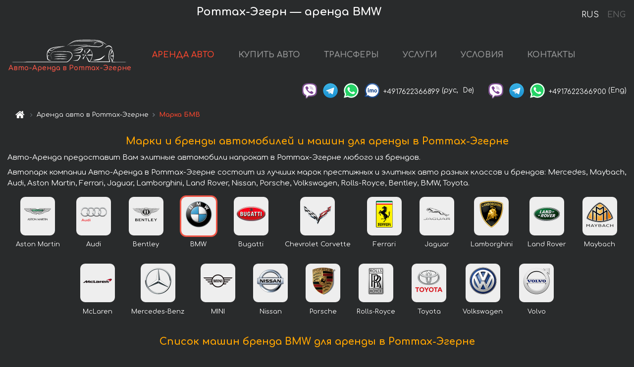

--- FILE ---
content_type: text/html; charset=utf-8
request_url: https://munich-car.de/ru/rottach-egern/bmw
body_size: 10201
content:
 <!DOCTYPE html><html lang="ru"><head><meta charset="UTF-8"><meta name="viewport" content="width=device-width,initial-scale=1,minimum-scale=1,shrink-to-fit=no"> <link rel="alternate" hreflang="x-default" href="https://munich-car.de/en/rottach-egern/bmw" /><link rel="alternate" hreflang="en" href="https://munich-car.de/en/rottach-egern/bmw" /><link rel="alternate" hreflang="de" href="https://munich-car.de/en/rottach-egern/bmw" /><link rel="alternate" hreflang="fr" href="https://munich-car.de/en/rottach-egern/bmw" /><link rel="alternate" hreflang="es" href="https://munich-car.de/en/rottach-egern/bmw" /><link rel="alternate" hreflang="en-it" href="https://munich-car.de/en/rottach-egern/bmw" /><link rel="alternate" hreflang="cs" href="https://munich-car.de/en/rottach-egern/bmw" /><link rel="alternate" hreflang="nl" href="https://munich-car.de/en/rottach-egern/bmw" /><link rel="alternate" hreflang="pt" href="https://munich-car.de/en/rottach-egern/bmw" /><link rel="alternate" hreflang="lb" href="https://munich-car.de/en/rottach-egern/bmw" /><link rel="alternate" hreflang="tr" href="https://munich-car.de/en/rottach-egern/bmw" /><link rel="alternate" hreflang="ar" href="https://munich-car.de/en/rottach-egern/bmw" /><link rel="alternate" hreflang="da" href="https://munich-car.de/en/rottach-egern/bmw" /><link rel="alternate" hreflang="he" href="https://munich-car.de/en/rottach-egern/bmw" /><link rel="alternate" hreflang="pl" href="https://munich-car.de/en/rottach-egern/bmw" /><link rel="alternate" hreflang="ru" href="https://munich-car.de/ru/rottach-egern/bmw" /><link rel="alternate" hreflang="uk" href="https://munich-car.de/ru/rottach-egern/bmw" /><link rel="alternate" hreflang="be" href="https://munich-car.de/ru/rottach-egern/bmw" /><link rel="alternate" hreflang="kk" href="https://munich-car.de/ru/rottach-egern/bmw" /><link rel="alternate" hreflang="uz" href="https://munich-car.de/ru/rottach-egern/bmw" /><link rel="alternate" hreflang="ce" href="https://munich-car.de/ru/rottach-egern/bmw" /><link rel="alternate" hreflang="am" href="https://munich-car.de/ru/rottach-egern/bmw" /><link rel="alternate" hreflang="az" href="https://munich-car.de/ru/rottach-egern/bmw" /><link rel="alternate" hreflang="lt" href="https://munich-car.de/ru/rottach-egern/bmw" /><link rel="alternate" hreflang="lv" href="https://munich-car.de/ru/rottach-egern/bmw" /><link rel="alternate" hreflang="et" href="https://munich-car.de/ru/rottach-egern/bmw" /><link rel="alternate" hreflang="ka" href="https://munich-car.de/ru/rottach-egern/bmw" /> <link rel="canonical" href="https://munich-car.de/ru/rottach-egern/bmw" /> <title>Аренда BMW в Роттах-Эгерне</title><meta name="description" content="Аренда и прокат авто марки BMW в Роттах-Эгерне. Для автопроката есть комплектация авто BMW — престиж, кабриолет, 4х4, кроссовер, минивен, спорт, люкс, бизнес."/><meta name="keywords" content="прокат BMW в Роттах-Эгерне, аренда BMW в Роттах-Эгерне, BMW престиж, BMW кабриолет, BMW 4х4, BMW кроссовер, BMW минивен, BMW спорт, BMW люкс, BMW бизнес."/> <link rel="apple-touch-icon" sizes="180x180" href="/apple-touch-icon.png"><link rel="icon" type="image/png" sizes="32x32" href="/favicon-32x32.png"><link rel="icon" type="image/png" sizes="16x16" href="/favicon-16x16.png"><link rel="manifest" href="/site.webmanifest"><link rel="mask-icon" href="/safari-pinned-tab.svg" color="#5bbad5"><meta name="msapplication-TileColor" content="#da532c"><meta name="theme-color" content="#ffffff"><link rel="shortcut icon" type="image/x-icon" href="/favicon-32x32.png"/> <link href="https://fonts.googleapis.com/css2?family=Comfortaa:wght@400;700&display=swap" rel="stylesheet"><link href="/fonts/fontello/css/fontello.css" rel="stylesheet"> <link rel="stylesheet" href="https://stackpath.bootstrapcdn.com/bootstrap/4.3.1/css/bootstrap.min.css" integrity="sha384-ggOyR0iXCbMQv3Xipma34MD+dH/1fQ784/j6cY/iJTQUOhcWr7x9JvoRxT2MZw1T" crossorigin="anonymous"> <script src="https://code.jquery.com/jquery-3.3.1.min.js" integrity="sha256-FgpCb/KJQlLNfOu91ta32o/NMZxltwRo8QtmkMRdAu8=" crossOrigin="anonymous"></script> <meta property="og:title" content="Аренда BMW в Роттах-Эгерне"/><meta property="og:type" content="website"/><meta property="og:url" content="https://munich-car.de/ru/rottach-egern/bmw"/><meta property="og:image" content="https://munich-car.de/img/cars-img/bmw--m5-performance-edition/bmw--m5-performance-edition--8bf19aad77123b87bc6ba57b07d9690f--640x480.jpg"/><meta property="og:image:secure_url" content="https://munich-car.de/img/cars-img/bmw--m440i-cabrio/bmw--m440i-cabrio--46f989063e38ac2a0a0bbd72d6be7625--640x480.jpg"/><meta property="og:image:alt" content="Роттах-Эгерн — аренда BMW"/><meta property="og:description" content="Аренда и прокат авто марки BMW в Роттах-Эгерне. Для автопроката есть комплектация авто BMW — престиж, кабриолет, 4х4, кроссовер, минивен, спорт, люкс, бизнес."/> <meta property="og:locale" content="ru_RU" /><meta property="og:locale:alternate" content="ru_RU" /><meta property="og:locale:alternate" content="ru_UA" /><meta property="og:locale:alternate" content="be_RY" /><meta property="og:locale:alternate" content="kk_Cyrl" /><meta property="og:locale:alternate" content="hy_AM" /><meta property="og:locale:alternate" content="az_Cyrl" /><meta property="og:locale:alternate" content="lt_LT" /><meta property="og:locale:alternate" content="lv_LV" /><meta property="og:locale:alternate" content="et_EE" /><meta property="og:locale:alternate" content="ka_GE" /> <meta property="og:site_name" content=""/>  <!-- Global site tag (gtag.js) - Google Analytics -->
<script async src="https://www.googletagmanager.com/gtag/js?id=UA-106057562-21"></script>
<script>window.dataLayer = window.dataLayer || []; function gtag(){dataLayer.push(arguments);} gtag('js', new Date()); gtag('config', 'UA-106057562-21');</script>   <script defer="defer" src="/js/brandsCarsCityObject.bc9e51.bundle.js"></script><link href="/css/brandsCarsCityObject.bc9e51.css" rel="stylesheet"></head><body>  <!-- Yandex.Metrika counter --> <script> (function(m,e,t,r,i,k,a){m[i]=m[i]||function(){(m[i].a=m[i].a||[]).push(arguments)}; m[i].l=1*new Date();k=e.createElement(t),a=e.getElementsByTagName(t)[0],k.async=1,k.src=r,a.parentNode.insertBefore(k,a)}) (window, document, "script", "https://cdn.jsdelivr.net/npm/yandex-metrica-watch/tag.js", "ym"); ym(48092792, "init", { clickmap:true, trackLinks:true, accurateTrackBounce:true }); </script> <noscript><div><img src="https://mc.yandex.ru/watch/48092792" style="position:absolute; left:-9999px;" alt="" /></div></noscript> <!-- /Yandex.Metrika counter -->   <!-- Rating Mail.ru counter -->
<script>
  var _tmr = window._tmr || (window._tmr = []);
  _tmr.push({id: "3015829", type: "pageView", start: (new Date()).getTime()});
  (function (d, w, id) {
    if (d.getElementById(id)) return;
    var ts = d.createElement("script"); ts.async = true; ts.id = id;
    ts.src = "https://top-fwz1.mail.ru/js/code.js";
    var f = function () {var s = d.getElementsByTagName("script")[0]; s.parentNode.insertBefore(ts, s);};
    if (w.opera == "[object Opera]") { d.addEventListener("DOMContentLoaded", f, false); } else { f(); }
  })(document, window, "topmailru-code");
</script><noscript><div>
  <img src="https://top-fwz1.mail.ru/counter?id=2929131;js=na" style="border:0;position:absolute;left:-9999px;" alt="Top.Mail.Ru" />
</div></noscript>
<!-- //Rating Mail.ru counter -->
   <div class="menu-flags"><a class="active" href="/ru/rottach-egern/bmw" title="Авто-Аренда компания, русская версия сайта">RUS </a><a class="" href="/en/rottach-egern/bmw" title="Авто-Аренда компания, английская версия сайта">ENG</a></div>  <h1>Роттах-Эгерн — аренда BMW</h1> <header class="page-header"><nav class="navbar navbar-expand-lg navbar-dark"><a class="navbar-brand mb-0 logo-link" href="/ru"><img src="/img/logo/auto-arenda-logo.png" class="d-inline-block align-top rounded logo" alt="Авто-Аренда логотип"><h2>Авто-Аренда в Роттах-Эгерне</h2></a><button class="navbar-toggler navbar-toggler-right" type="button" data-toggle="collapse" data-target="#navbarMenu" aria-controls="navbarMenu" aria-expanded="false" aria-label="Toggle navigation"><span class="navbar-toggler-icon"></span></button> <div class="collapse navbar-collapse" id="navbarMenu"><ul class="navbar-nav"><li class="nav-item active"><a class="nav-link" href="/ru/rottach-egern">АРЕНДА АВТО</a></li><li class="nav-item">  <a class="nav-link" href="/ru/buy-car">КУПИТЬ АВТО</a>  </li><li class="nav-item"><a class="nav-link" href="/ru/transfer">ТРАНСФЕРЫ</a></li><li class="nav-item"><a class="nav-link" href="/ru/services">УСЛУГИ</a></li><li class="nav-item"><a class="nav-link" href="/ru/terms-and-conditions">УСЛОВИЯ</a></li><li class="nav-item"><a class="nav-link" href="/ru/contacts">КОНТАКТЫ</a></li></ul></div> </nav> <address class="top-address"><div class="social-line"><a target="_blank" class="viber-link" href="viber://chat?number=+4917622366899" title="Viber"><span class="social-logos viber"></span></a> <a target="_blank" href="https://t.me/RentVIPLuxurySportCar" title="Telegram"><span class="social-logos telegram"></span></a> <a target="_blank" href="https://wa.me/4917622366899" title="WhatsApp"><span class="social-logos whats-app"></span></a> <span class="social-logos imo"></span> <span class="social-number">+4917622366899</span><span class="social-name"> (рус, </span><span class="social-name"> De)</span></div><div class="social-line"><a target="_blank" class="viber-link" href="viber://chat?number=+4917622366900" title="Viber"><span class="social-logos viber"></span></a> <a target="_blank" href="https://t.me/auto_arenda_eu" title="Telegram"><span class="social-logos telegram not-action"></span></a> <a target="_blank" href="https://wa.me/4917622366900" title="WhatsApp"><span class="social-logos whats-app"></span></a> <span class="social-number">+4917622366900</span><span class="social-name"> (Eng)</span></div></address>   <div class="breadcrumb-container"><ol class="breadcrumb" itemscope itemtype="https://schema.org/BreadcrumbList"><li class="breadcrumb-item"><a href="/ru"><span class="icon-home"></span> <span></span></a></li><li class="breadcrumb-item" itemprop="itemListElement" itemscope itemtype="https://schema.org/ListItem"><span></span> <a href="/ru/rottach-egern" itemprop="item"><span itemprop="name">Аренда авто в Роттах-Эгерне</span></a><meta itemprop="position" content="1"/></li><li class="breadcrumb-item active" itemprop="itemListElement" itemscope itemtype="https://schema.org/ListItem" aria-current="page"><span></span> <span itemprop="name">Марка БМВ</span><meta itemprop="position" content="2"/></li></ol></div>  </header> <main class="container-fluid"><div class="row grid d-flex justify-content-center brand-logos"><div class="container-fluid no-gutters"><div class="row"><div class="col"> <nav class="brand-img-list-small"><h2 class="grid-name">Марки и бренды автомобилей и машин для аренды в Роттах-Эгерне</h2><div class="container-fluid"><div class="articles-paragraphs"> <p class="ap">Авто-Аренда предоставит Вам элитные автомобили напрокат в Роттах-Эгерне любого из брендов.</p><p class="ap">Автопарк компании Авто-Аренда в Роттах-Эгерне состоит из лучших марок престижных и элитных авто разных классов и брендов: Mercedes, Maybach, Audi, Aston Martin, Ferrari, Jaguar, Lamborghini, Land Rover, Nissan, Porsche, Volkswagen, Rolls-Royce, Bentley, BMW, Toyota.</p> </div></div><ul class="brand-list">   <li><div class="brand-wrapper"><figure class="figure brand-figure border border-secondary"><a href="/ru/rottach-egern/aston-martin"><img src="/img/brands-logo/aston-martin-logo.png" class="figure-img img-fluid rounded brand-logo-small" alt="Астон Мартин логотип" title="Астон Мартин логотип"></a></figure><a class="brand-name" href="/ru/rottach-egern/aston-martin">Aston Martin</a></div></li>  <li><div class="brand-wrapper"><figure class="figure brand-figure border border-secondary"><a href="/ru/rottach-egern/audi"><img src="/img/brands-logo/audi-logo.png" class="figure-img img-fluid rounded brand-logo-small" alt="Ауди логотип" title="Ауди логотип"></a></figure><a class="brand-name" href="/ru/rottach-egern/audi">Audi</a></div></li>  <li><div class="brand-wrapper"><figure class="figure brand-figure border border-secondary"><a href="/ru/rottach-egern/bentley"><img src="/img/brands-logo/bentley-logo.png" class="figure-img img-fluid rounded brand-logo-small" alt="Бентли логотип" title="Бентли логотип"></a></figure><a class="brand-name" href="/ru/rottach-egern/bentley">Bentley</a></div></li>  <li><div class="brand-wrapper"><figure class="figure brand-figure border border-secondary brand-figure-selected"><a href="/ru/rottach-egern/bmw"><img src="/img/brands-logo/bmw-logo.png" class="figure-img img-fluid rounded brand-logo-small" alt="БМВ логотип" title="БМВ логотип"></a></figure><a class="brand-name" href="/ru/rottach-egern/bmw">BMW</a></div></li>  <li><div class="brand-wrapper"><figure class="figure brand-figure border border-secondary"><a href="/ru/rottach-egern/bugatti"><img src="/img/brands-logo/bugatti-logo.png" class="figure-img img-fluid rounded brand-logo-small" alt="Бугатти логотип" title="Бугатти логотип"></a></figure><a class="brand-name" href="/ru/rottach-egern/bugatti">Bugatti</a></div></li>  <li><div class="brand-wrapper"><figure class="figure brand-figure border border-secondary"><a href="/ru/rottach-egern/chevrolet-corvette"><img src="/img/brands-logo/chevrolet-corvette-logo.png" class="figure-img img-fluid rounded brand-logo-small" alt="Chevrolet Corvette логотип" title="Chevrolet Corvette логотип"></a></figure><a class="brand-name" href="/ru/rottach-egern/chevrolet-corvette">Chevrolet Corvette</a></div></li>  <li><div class="brand-wrapper"><figure class="figure brand-figure border border-secondary"><a href="/ru/rottach-egern/ferrari"><img src="/img/brands-logo/ferrari-logo.png" class="figure-img img-fluid rounded brand-logo-small" alt="Феррари логотип" title="Феррари логотип"></a></figure><a class="brand-name" href="/ru/rottach-egern/ferrari">Ferrari</a></div></li>  <li><div class="brand-wrapper"><figure class="figure brand-figure border border-secondary"><a href="/ru/rottach-egern/jaguar"><img src="/img/brands-logo/jaguar-logo.png" class="figure-img img-fluid rounded brand-logo-small" alt="Ягуар логотип" title="Ягуар логотип"></a></figure><a class="brand-name" href="/ru/rottach-egern/jaguar">Jaguar</a></div></li>  <li><div class="brand-wrapper"><figure class="figure brand-figure border border-secondary"><a href="/ru/rottach-egern/lamborghini"><img src="/img/brands-logo/lamborghini-logo.png" class="figure-img img-fluid rounded brand-logo-small" alt="Ламборгини логотип" title="Ламборгини логотип"></a></figure><a class="brand-name" href="/ru/rottach-egern/lamborghini">Lamborghini</a></div></li>  <li><div class="brand-wrapper"><figure class="figure brand-figure border border-secondary"><a href="/ru/rottach-egern/land-rover"><img src="/img/brands-logo/land-rover-logo.png" class="figure-img img-fluid rounded brand-logo-small" alt="Ленд Ровер логотип" title="Ленд Ровер логотип"></a></figure><a class="brand-name" href="/ru/rottach-egern/land-rover">Land Rover</a></div></li>  <li><div class="brand-wrapper"><figure class="figure brand-figure border border-secondary"><a href="/ru/rottach-egern/maybach"><img src="/img/brands-logo/maybach-logo.png" class="figure-img img-fluid rounded brand-logo-small" alt="Maybach логотип" title="Maybach логотип"></a></figure><a class="brand-name" href="/ru/rottach-egern/maybach">Maybach</a></div></li>  <li><div class="brand-wrapper"><figure class="figure brand-figure border border-secondary"><a href="/ru/rottach-egern/mclaren"><img src="/img/brands-logo/mclaren-logo.png" class="figure-img img-fluid rounded brand-logo-small" alt="Макларен логотип" title="Макларен логотип"></a></figure><a class="brand-name" href="/ru/rottach-egern/mclaren">McLaren</a></div></li>  <li><div class="brand-wrapper"><figure class="figure brand-figure border border-secondary"><a href="/ru/rottach-egern/mercedes"><img src="/img/brands-logo/mercedes-logo.png" class="figure-img img-fluid rounded brand-logo-small" alt="Мерседес-Бенц логотип" title="Мерседес-Бенц логотип"></a></figure><a class="brand-name" href="/ru/rottach-egern/mercedes">Mercedes-Benz</a></div></li>  <li><div class="brand-wrapper"><figure class="figure brand-figure border border-secondary"><a href="/ru/rottach-egern/mini"><img src="/img/brands-logo/mini-logo.png" class="figure-img img-fluid rounded brand-logo-small" alt="MINI логотип" title="MINI логотип"></a></figure><a class="brand-name" href="/ru/rottach-egern/mini">MINI</a></div></li>  <li><div class="brand-wrapper"><figure class="figure brand-figure border border-secondary"><a href="/ru/rottach-egern/nissan"><img src="/img/brands-logo/nissan-logo.png" class="figure-img img-fluid rounded brand-logo-small" alt="Ниссан логотип" title="Ниссан логотип"></a></figure><a class="brand-name" href="/ru/rottach-egern/nissan">Nissan</a></div></li>  <li><div class="brand-wrapper"><figure class="figure brand-figure border border-secondary"><a href="/ru/rottach-egern/porsche"><img src="/img/brands-logo/porsche-logo.png" class="figure-img img-fluid rounded brand-logo-small" alt="Порше логотип" title="Порше логотип"></a></figure><a class="brand-name" href="/ru/rottach-egern/porsche">Porsche</a></div></li>  <li><div class="brand-wrapper"><figure class="figure brand-figure border border-secondary"><a href="/ru/rottach-egern/rolls-royce"><img src="/img/brands-logo/rolls-royce-logo.png" class="figure-img img-fluid rounded brand-logo-small" alt="Роллс-Ройс логотип" title="Роллс-Ройс логотип"></a></figure><a class="brand-name" href="/ru/rottach-egern/rolls-royce">Rolls-Royce</a></div></li>  <li><div class="brand-wrapper"><figure class="figure brand-figure border border-secondary"><a href="/ru/rottach-egern/toyota"><img src="/img/brands-logo/toyota-logo.png" class="figure-img img-fluid rounded brand-logo-small" alt="Тойота логотип" title="Тойота логотип"></a></figure><a class="brand-name" href="/ru/rottach-egern/toyota">Toyota</a></div></li>  <li><div class="brand-wrapper"><figure class="figure brand-figure border border-secondary"><a href="/ru/rottach-egern/volkswagen"><img src="/img/brands-logo/volkswagen-logo.png" class="figure-img img-fluid rounded brand-logo-small" alt="Фольксваген логотип" title="Фольксваген логотип"></a></figure><a class="brand-name" href="/ru/rottach-egern/volkswagen">Volkswagen</a></div></li>  <li><div class="brand-wrapper"><figure class="figure brand-figure border border-secondary"><a href="/ru/rottach-egern/volvo"><img src="/img/brands-logo/volvo-logo.png" class="figure-img img-fluid rounded brand-logo-small" alt="Volvo логотип" title="Volvo логотип"></a></figure><a class="brand-name" href="/ru/rottach-egern/volvo">Volvo</a></div></li>  </ul></nav> </div></div></div></div><section class="row grid"><h2 class="grid-name" id="selectedBrandList">Список машин бренда BMW для аренды в Роттах-Эгерне</h2><div class="container-fluid"><div class="articles-paragraphs">  <p class="ap">Компания Авто-Аренда предлагает в аренду автомобили марки БМВ с доставкой их в Роттах-Эгерн.</p><p class="ap">БМВ – один из известных производителей автомобилей, которые пользуются популярностью проката в Европе. Все автомобили БМВ снабжены современной электроникой, элементами комфорта, системами безопасности и устойчивости при движении по дорогам.</p><p class="ap">Вы можете заказать и забронировать аренду автомобиля бренда БМВ с доставкой авто в аэропорт или ж/д вокзал.</p><p class="ap">В списке автомобилей БМВ для автопроката с доставкой в Роттах-Эгерн есть машины премиум-класса для VIP-персон.</p> </div></div><ul class="listing-section">  <li class="listing-item"><div class="item-article">   <img class="image-item" loading="lazy" src="/img/cars-img/bmw--2-series-gran-m/bmw--2-series-gran-m--f300f059dbac3728dd5b1232f1c528eb--640x480.jpg" alt="Прокат БМВ 220d xDrive Gran Tourer Luxury M-Sport Line 7 Seats в Роттах-Эгерне" title="Прокат БМВ 220d xDrive Gran Tourer Luxury M-Sport Line 7 Seats в Роттах-Эгерне"/>  <div class="shadow shadow-light" data-url="/ru/rottach-egern/bmw--2-series-gran-m"><div class="item-header"><a class="item-anchor" href="/ru/rottach-egern/bmw--2-series-gran-m" title="Прокат БМВ 220d xDrive Gran Tourer Luxury M-Sport Line 7 Seats в Роттах-Эгерне"><div class="item-header-name"><span class="item-header-name-prefix">Прокат авто в Роттах-Эгерне </span><span class="item-header-name-normal">БМВ 220d xDrive Gran Tourer Luxury M-Sport Line 7 Seats</span></div></a></div>     <ul class="car-details">     <li>Коробка передач – Автоматическая КП</li>        <li>Количество мест – 5/7</li>        <li>Навигация – да</li>     </ul>  <div class="item-footer"><div class="link-continue"><a class="btn btn-sm btn-light" href="/ru/rottach-egern/bmw--2-series-gran-m#info" title="Прокат БМВ 220d xDrive Gran Tourer Luxury M-Sport Line 7 Seats в Роттах-Эгерне">   <div class="price-info"><span class="price-line">цена от €215 в день</span></div>  описание и цены <span class="icon-right-open"></span></a></div></div></div></div></li>  <li class="listing-item"><div class="item-article">   <img class="image-item" loading="lazy" src="/img/cars-img/bmw--4-series-coupe/bmw--4-series-coupe--e414adbfcf2f699b0979155c07389b87--640x480.jpg" alt="Прокат БМВ 420d xDrive Купе комплектация М спорт в Роттах-Эгерне" title="Прокат БМВ 420d xDrive Купе комплектация М спорт в Роттах-Эгерне"/>  <div class="shadow shadow-light" data-url="/ru/rottach-egern/bmw--4-series-coupe"><div class="item-header"><a class="item-anchor" href="/ru/rottach-egern/bmw--4-series-coupe" title="Прокат БМВ 420d xDrive Купе комплектация М спорт в Роттах-Эгерне"><div class="item-header-name"><span class="item-header-name-prefix">Прокат авто в Роттах-Эгерне </span><span class="item-header-name-normal">БМВ 420d xDrive Купе комплектация М спорт</span></div></a></div>     <ul class="car-details">     <li>Коробка передач – Автоматическая КП</li>        <li>Количество мест – 4</li>        <li>Навигация – да</li>           </ul>  <div class="item-footer"><div class="link-continue"><a class="btn btn-sm btn-light" href="/ru/rottach-egern/bmw--4-series-coupe#info" title="Прокат БМВ 420d xDrive Купе комплектация М спорт в Роттах-Эгерне">   <div class="price-info"><span class="price-line">цена от €179 в день</span></div>  описание и цены <span class="icon-right-open"></span></a></div></div></div></div></li>  <li class="listing-item"><div class="item-article">   <img class="image-item" loading="lazy" src="/img/cars-img/bmw--5-series-touring-metallic/bmw--5-series-touring-metallic--1e0fc96c36098aa378648cccf3b6dcf6--640x480.jpg" alt="Прокат БМВ 5 Туринг комплектация М спорт в Роттах-Эгерне" title="Прокат БМВ 5 Туринг комплектация М спорт в Роттах-Эгерне"/>  <div class="shadow shadow-light" data-url="/ru/rottach-egern/bmw--5-series-touring-metallic"><div class="item-header"><a class="item-anchor" href="/ru/rottach-egern/bmw--5-series-touring-metallic" title="Прокат БМВ 5 Туринг комплектация М спорт в Роттах-Эгерне"><div class="item-header-name"><span class="item-header-name-prefix">Прокат авто в Роттах-Эгерне </span><span class="item-header-name-normal">БМВ 5 Туринг комплектация М спорт</span></div></a></div>     <ul class="car-details">     <li>Коробка передач – Автоматическая КП</li>        <li>Количество мест – 5</li>        <li>Навигация – да</li>     </ul>  <div class="item-footer"><div class="link-continue"><a class="btn btn-sm btn-light" href="/ru/rottach-egern/bmw--5-series-touring-metallic#info" title="Прокат БМВ 5 Туринг комплектация М спорт в Роттах-Эгерне">   <div class="price-info"><span class="price-line">цена от €161 в день</span></div>  описание и цены <span class="icon-right-open"></span></a></div></div></div></div></li>  <li class="listing-item"><div class="item-article">   <img class="image-item" loading="lazy" src="/img/cars-img/bmw--5-series-touring-black/bmw--5-series-touring-black--3525d2e98914996a2881261ffce1e8be--640x480.jpg" alt="Прокат БМВ 520d xDrive Touring M комплектация в Роттах-Эгерне" title="Прокат БМВ 520d xDrive Touring M комплектация в Роттах-Эгерне"/>  <div class="shadow shadow-light" data-url="/ru/rottach-egern/bmw--5-series-touring-black"><div class="item-header"><a class="item-anchor" href="/ru/rottach-egern/bmw--5-series-touring-black" title="Прокат БМВ 520d xDrive Touring M комплектация в Роттах-Эгерне"><div class="item-header-name"><span class="item-header-name-prefix">Прокат авто в Роттах-Эгерне </span><span class="item-header-name-normal">БМВ 520d xDrive Touring M комплектация</span></div></a></div>     <ul class="car-details">     <li>Коробка передач – Автоматическая КП</li>        <li>Количество мест – 5</li>        <li>Навигация – да</li>     </ul>  <div class="item-footer"><div class="link-continue"><a class="btn btn-sm btn-light" href="/ru/rottach-egern/bmw--5-series-touring-black#info" title="Прокат БМВ 520d xDrive Touring M комплектация в Роттах-Эгерне">   <div class="price-info"><span class="price-line">цена от €161 в день</span></div>  описание и цены <span class="icon-right-open"></span></a></div></div></div></div></li>  <li class="listing-item"><div class="item-article">   <img class="image-item" loading="lazy" src="/img/cars-img/bmw--540i-m/bmw--540i-m--fe80345d139d51430a4e30250016d693--640x480.jpg" alt="Прокат БМВ 540i M в Роттах-Эгерне" title="Прокат БМВ 540i M в Роттах-Эгерне"/>  <div class="shadow shadow-light" data-url="/ru/rottach-egern/bmw--540i-m"><div class="item-header"><a class="item-anchor" href="/ru/rottach-egern/bmw--540i-m" title="Прокат БМВ 540i M в Роттах-Эгерне"><div class="item-header-name"><span class="item-header-name-prefix">Прокат авто в Роттах-Эгерне </span><span class="item-header-name-normal">БМВ 540i M</span></div></a></div>     <ul class="car-details">     <li>Коробка передач – Автоматическая КП</li>        <li>Количество мест – 4-5</li>        <li>Навигация – есть</li>     </ul>  <div class="item-footer"><div class="link-continue"><a class="btn btn-sm btn-light" href="/ru/rottach-egern/bmw--540i-m#info" title="Прокат БМВ 540i M в Роттах-Эгерне">   <div class="price-info"><span class="price-line">цена от €233 в день</span></div>  описание и цены <span class="icon-right-open"></span></a></div></div></div></div></li>  <li class="listing-item"><div class="item-article">   <img class="image-item" loading="lazy" src="/img/cars-img/bmw--730-ld-xdrive-individual/bmw--730-ld-xdrive-individual--4b0e30737b799623a1a571def6a5c2cc--640x480.jpg" alt="Прокат БМВ 630d Gran Turismo xDrive Sport Line М в Роттах-Эгерне" title="Прокат БМВ 630d Gran Turismo xDrive Sport Line М в Роттах-Эгерне"/>  <div class="shadow shadow-light" data-url="/ru/rottach-egern/bmw--730-ld-xdrive-individual"><div class="item-header"><a class="item-anchor" href="/ru/rottach-egern/bmw--730-ld-xdrive-individual" title="Прокат БМВ 630d Gran Turismo xDrive Sport Line М в Роттах-Эгерне"><div class="item-header-name"><span class="item-header-name-prefix">Прокат авто в Роттах-Эгерне </span><span class="item-header-name-normal">БМВ 630d Gran Turismo xDrive Sport Line М</span></div></a></div>     <ul class="car-details">     <li>Коробка передач – Автоматическая КП</li>        <li>Количество мест – 5</li>        <li>Навигация – да</li>             </ul>  <div class="item-footer"><div class="link-continue"><a class="btn btn-sm btn-light" href="/ru/rottach-egern/bmw--730-ld-xdrive-individual#info" title="Прокат БМВ 630d Gran Turismo xDrive Sport Line М в Роттах-Эгерне">   <div class="price-info"><span class="price-line">цена от €161 в день</span></div>  описание и цены <span class="icon-right-open"></span></a></div></div></div></div></li>  <li class="listing-item"><div class="item-article">   <img class="image-item" loading="lazy" src="/img/cars-img/bmw--640d-cabrio-facelift-voll/bmw--640d-cabrio-facelift-voll--21b471977ac2644f71757b0c2859cebf--640x480.jpg" alt="Прокат БМВ 640d Кабриолет комплектация М-спортпакет в Роттах-Эгерне" title="Прокат БМВ 640d Кабриолет комплектация М-спортпакет в Роттах-Эгерне"/>  <div class="shadow shadow-light" data-url="/ru/rottach-egern/bmw--640d-cabrio-facelift-voll"><div class="item-header"><a class="item-anchor" href="/ru/rottach-egern/bmw--640d-cabrio-facelift-voll" title="Прокат БМВ 640d Кабриолет комплектация М-спортпакет в Роттах-Эгерне"><div class="item-header-name"><span class="item-header-name-prefix">Прокат авто в Роттах-Эгерне </span><span class="item-header-name-normal">БМВ 640d Кабриолет комплектация М-спортпакет</span></div></a></div>     <ul class="car-details">     <li>Коробка передач – Автомат</li>        <li>Количество мест – 4/5</li>        <li>Навигация – да</li>     </ul>  <div class="item-footer"><div class="link-continue"><a class="btn btn-sm btn-light" href="/ru/rottach-egern/bmw--640d-cabrio-facelift-voll#info" title="Прокат БМВ 640d Кабриолет комплектация М-спортпакет в Роттах-Эгерне">   <div class="price-info"><span class="price-line">цена от €233 в день</span></div>  описание и цены <span class="icon-right-open"></span></a></div></div></div></div></li>  <li class="listing-item"><div class="item-article">   <img class="image-item" loading="lazy" src="/img/cars-img/bmw--730-long/bmw--730-long--8e7a4c5ca1064db8b112164850b55da2--640x480.jpg" alt="Прокат БМВ 730 d Lang xDrive M спорт пакет Executive Lounge в Роттах-Эгерне" title="Прокат БМВ 730 d Lang xDrive M спорт пакет Executive Lounge в Роттах-Эгерне"/>  <div class="shadow shadow-light" data-url="/ru/rottach-egern/bmw--730-long"><div class="item-header"><a class="item-anchor" href="/ru/rottach-egern/bmw--730-long" title="Прокат БМВ 730 d Lang xDrive M спорт пакет Executive Lounge в Роттах-Эгерне"><div class="item-header-name"><span class="item-header-name-prefix">Прокат авто в Роттах-Эгерне </span><span class="item-header-name-normal">БМВ 730 d Lang xDrive M спорт пакет Executive Lounge</span></div></a></div>     <ul class="car-details">     <li>Коробка передач – Автоматическая КП</li>        <li>Количество мест – 5</li>        <li>Навигация – да</li>             </ul>  <div class="item-footer"><div class="link-continue"><a class="btn btn-sm btn-light" href="/ru/rottach-egern/bmw--730-long#info" title="Прокат БМВ 730 d Lang xDrive M спорт пакет Executive Lounge в Роттах-Эгерне">   <div class="price-info"><span class="price-line">цена от €268 в день</span></div>  описание и цены <span class="icon-right-open"></span></a></div></div></div></div></li>  <li class="listing-item"><div class="item-article">   <img class="image-item" loading="lazy" src="/img/cars-img/bmw--730d-xdrive/bmw--730d-xdrive--ab40c1cb7691dc8f4c34932b41b166c2--640x480.jpg" alt="Прокат БМВ 730d xDrive в Роттах-Эгерне" title="Прокат БМВ 730d xDrive в Роттах-Эгерне"/>  <div class="shadow shadow-light" data-url="/ru/rottach-egern/bmw--730d-xdrive"><div class="item-header"><a class="item-anchor" href="/ru/rottach-egern/bmw--730d-xdrive" title="Прокат БМВ 730d xDrive в Роттах-Эгерне"><div class="item-header-name"><span class="item-header-name-prefix">Прокат авто в Роттах-Эгерне </span><span class="item-header-name-normal">БМВ 730d xDrive</span></div></a></div>     <ul class="car-details">     <li>Коробка передач – Автоматическая</li>        <li>Количество мест – 5</li>        <li>Навигация – в панели управления</li>             </ul>  <div class="item-footer"><div class="link-continue"><a class="btn btn-sm btn-light" href="/ru/rottach-egern/bmw--730d-xdrive#info" title="Прокат БМВ 730d xDrive в Роттах-Эгерне">   <div class="price-info"><span class="price-line">цена от €179 в день</span></div>  описание и цены <span class="icon-right-open"></span></a></div></div></div></div></li>  <li class="listing-item"><div class="item-article">   <img class="image-item" loading="lazy" src="/img/cars-img/bmw--740-ld-xdrive/bmw--740-ld-xdrive--19d7e2d7c71e1ffb165d84e706b3ec45--640x480.jpg" alt="Прокат БМВ 740d Long XDrive 2024 в Роттах-Эгерне" title="Прокат БМВ 740d Long XDrive 2024 в Роттах-Эгерне"/>  <div class="shadow shadow-light" data-url="/ru/rottach-egern/bmw--740-ld-xdrive"><div class="item-header"><a class="item-anchor" href="/ru/rottach-egern/bmw--740-ld-xdrive" title="Прокат БМВ 740d Long XDrive 2024 в Роттах-Эгерне"><div class="item-header-name"><span class="item-header-name-prefix">Прокат авто в Роттах-Эгерне </span><span class="item-header-name-normal">БМВ 740d Long XDrive 2024</span></div></a></div>     <ul class="car-details">     <li>Коробка передач – Автоматическая КП</li>        <li>Количество мест – 4/5</li>        <li>Навигация – да</li>             </ul>  <div class="item-footer"><div class="link-continue"><a class="btn btn-sm btn-light" href="/ru/rottach-egern/bmw--740-ld-xdrive#info" title="Прокат БМВ 740d Long XDrive 2024 в Роттах-Эгерне">   <div class="price-info"><span class="price-line">цена от €268 в день</span></div>  описание и цены <span class="icon-right-open"></span></a></div></div></div></div></li>  <li class="listing-item"><div class="item-article">   <img class="image-item" loading="lazy" src="/img/cars-img/bmw--750i-xdrive-m/bmw--750i-xdrive-m--c8a473797d70844165dfbfb27c2a06e8--640x480.jpg" alt="Прокат БМВ 750i XDrive M комплектация в Роттах-Эгерне" title="Прокат БМВ 750i XDrive M комплектация в Роттах-Эгерне"/>  <div class="shadow shadow-light" data-url="/ru/rottach-egern/bmw--750i-xdrive-m"><div class="item-header"><a class="item-anchor" href="/ru/rottach-egern/bmw--750i-xdrive-m" title="Прокат БМВ 750i XDrive M комплектация в Роттах-Эгерне"><div class="item-header-name"><span class="item-header-name-prefix">Прокат авто в Роттах-Эгерне </span><span class="item-header-name-normal">БМВ 750i XDrive M комплектация</span></div></a></div>     <ul class="car-details">     <li>Коробка передач – Автоматическая КП</li>        <li>Количество мест – 4</li>        <li>Навигация – есть</li>     </ul>  <div class="item-footer"><div class="link-continue"><a class="btn btn-sm btn-light" href="/ru/rottach-egern/bmw--750i-xdrive-m#info" title="Прокат БМВ 750i XDrive M комплектация в Роттах-Эгерне">   <div class="price-info"><span class="price-line">цена от €268 в день</span></div>  описание и цены <span class="icon-right-open"></span></a></div></div></div></div></li>  <li class="listing-item"><div class="item-article">   <img class="image-item" loading="lazy" src="/img/cars-img/bmw--m135i-xdrive/bmw--m135i-xdrive--aff955fc1a8bf0b842fb5044977d41af--640x480.jpg" alt="Прокат БМВ M135i XDrive в Роттах-Эгерне" title="Прокат БМВ M135i XDrive в Роттах-Эгерне"/>  <div class="shadow shadow-light" data-url="/ru/rottach-egern/bmw--m135i-xdrive"><div class="item-header"><a class="item-anchor" href="/ru/rottach-egern/bmw--m135i-xdrive" title="Прокат БМВ M135i XDrive в Роттах-Эгерне"><div class="item-header-name"><span class="item-header-name-prefix">Прокат авто в Роттах-Эгерне </span><span class="item-header-name-normal">БМВ M135i XDrive</span></div></a></div>     <ul class="car-details">     <li>Коробка передач – Автоматическая</li>        <li>Количество мест – 4/5</li>        <li>Навигация – есть в наличии</li>     </ul>  <div class="item-footer"><div class="link-continue"><a class="btn btn-sm btn-light" href="/ru/rottach-egern/bmw--m135i-xdrive#info" title="Прокат БМВ M135i XDrive в Роттах-Эгерне">   <div class="price-info"><span class="price-line">цена от €161 в день</span></div>  описание и цены <span class="icon-right-open"></span></a></div></div></div></div></li>  <li class="listing-item"><div class="item-article">   <img class="image-item" loading="lazy" src="/img/cars-img/bmw--m4-performance-individual/bmw--m4-performance-individual--9e4c46ad8d8db73b498a3497003e50db--640x480.jpg" alt="Прокат БМВ M4 Competition xDrive кабриолет в Роттах-Эгерне" title="Прокат БМВ M4 Competition xDrive кабриолет в Роттах-Эгерне"/>  <div class="shadow shadow-light" data-url="/ru/rottach-egern/bmw--m4-performance-individual"><div class="item-header"><a class="item-anchor" href="/ru/rottach-egern/bmw--m4-performance-individual" title="Прокат БМВ M4 Competition xDrive кабриолет в Роттах-Эгерне"><div class="item-header-name"><span class="item-header-name-prefix">Прокат авто в Роттах-Эгерне </span><span class="item-header-name-normal">БМВ M4 Competition xDrive кабриолет</span></div></a></div>     <ul class="car-details">     <li>Коробка передач – Автоматическая КП</li>        <li>Количество мест – 4</li>        <li>Навигация – есть</li>             </ul>  <div class="item-footer"><div class="link-continue"><a class="btn btn-sm btn-light" href="/ru/rottach-egern/bmw--m4-performance-individual#info" title="Прокат БМВ M4 Competition xDrive кабриолет в Роттах-Эгерне">   <div class="price-info"><span class="price-line">цена от €322 в день</span></div>  описание и цены <span class="icon-right-open"></span></a></div></div></div></div></li>  <li class="listing-item"><div class="item-article">   <img class="image-item" loading="lazy" src="/img/cars-img/bmw--m420i-cabrio/bmw--m420i-cabrio--4d838093657ecbbaee856dd51766cc6d--640x480.jpg" alt="Прокат БМВ M420i xDrive кабриолет в Роттах-Эгерне" title="Прокат БМВ M420i xDrive кабриолет в Роттах-Эгерне"/>  <div class="shadow shadow-light" data-url="/ru/rottach-egern/bmw--m420i-cabrio"><div class="item-header"><a class="item-anchor" href="/ru/rottach-egern/bmw--m420i-cabrio" title="Прокат БМВ M420i xDrive кабриолет в Роттах-Эгерне"><div class="item-header-name"><span class="item-header-name-prefix">Прокат авто в Роттах-Эгерне </span><span class="item-header-name-normal">БМВ M420i xDrive кабриолет</span></div></a></div>     <ul class="car-details">     <li>Коробка передач – Автоматическая</li>        <li>Количество мест – 4</li>        <li>Навигация – есть</li>     </ul>  <div class="item-footer"><div class="link-continue"><a class="btn btn-sm btn-light" href="/ru/rottach-egern/bmw--m420i-cabrio#info" title="Прокат БМВ M420i xDrive кабриолет в Роттах-Эгерне">   <div class="price-info"><span class="price-line">цена от €233 в день</span></div>  описание и цены <span class="icon-right-open"></span></a></div></div></div></div></li>  <li class="listing-item"><div class="item-article">   <img class="image-item" loading="lazy" src="/img/cars-img/bmw--640-cabrio-equipment-m-sportpaket/bmw--640-cabrio-equipment-m-sportpaket--b6500a6759ae3ac2d9d56b44a90ff98e--640x480.jpg" alt="Прокат БМВ M430i xDrive Кабриолет в Роттах-Эгерне" title="Прокат БМВ M430i xDrive Кабриолет в Роттах-Эгерне"/>  <div class="shadow shadow-light" data-url="/ru/rottach-egern/bmw--640-cabrio-equipment-m-sportpaket"><div class="item-header"><a class="item-anchor" href="/ru/rottach-egern/bmw--640-cabrio-equipment-m-sportpaket" title="Прокат БМВ M430i xDrive Кабриолет в Роттах-Эгерне"><div class="item-header-name"><span class="item-header-name-prefix">Прокат авто в Роттах-Эгерне </span><span class="item-header-name-normal">БМВ M430i xDrive Кабриолет</span></div></a></div>     <ul class="car-details">     <li>Коробка передач – Коробка Автомат</li>        <li>Количество мест – 4</li>        <li>Навигация – есть</li>           </ul>  <div class="item-footer"><div class="link-continue"><a class="btn btn-sm btn-light" href="/ru/rottach-egern/bmw--640-cabrio-equipment-m-sportpaket#info" title="Прокат БМВ M430i xDrive Кабриолет в Роттах-Эгерне">   <div class="price-info"><span class="price-line">цена от €304 в день</span></div>  описание и цены <span class="icon-right-open"></span></a></div></div></div></div></li>  <li class="listing-item"><div class="item-article">   <img class="image-item" loading="lazy" src="/img/cars-img/bmw--m440i-cabrio/bmw--m440i-cabrio--46f989063e38ac2a0a0bbd72d6be7625--640x480.jpg" alt="Прокат БМВ M440i xDrive кабриолет в Роттах-Эгерне" title="Прокат БМВ M440i xDrive кабриолет в Роттах-Эгерне"/>  <div class="shadow shadow-light" data-url="/ru/rottach-egern/bmw--m440i-cabrio"><div class="item-header"><a class="item-anchor" href="/ru/rottach-egern/bmw--m440i-cabrio" title="Прокат БМВ M440i xDrive кабриолет в Роттах-Эгерне"><div class="item-header-name"><span class="item-header-name-prefix">Прокат авто в Роттах-Эгерне </span><span class="item-header-name-normal">БМВ M440i xDrive кабриолет</span></div></a></div>     <ul class="car-details">     <li>Коробка передач – Автомат</li>        <li>Количество мест – 4</li>        <li>Навигация – есть</li>             </ul>  <div class="item-footer"><div class="link-continue"><a class="btn btn-sm btn-light" href="/ru/rottach-egern/bmw--m440i-cabrio#info" title="Прокат БМВ M440i xDrive кабриолет в Роттах-Эгерне">   <div class="price-info"><span class="price-line">цена от €233 в день</span></div>  описание и цены <span class="icon-right-open"></span></a></div></div></div></div></li>  <li class="listing-item"><div class="item-article">   <img class="image-item" loading="lazy" src="/img/cars-img/bmw--m440i-convertible/bmw--m440i-convertible--fbc030bae813a7df29b88a8460309608--640x480.jpg" alt="Прокат БМВ M440i xDrive кабриолет в Роттах-Эгерне" title="Прокат БМВ M440i xDrive кабриолет в Роттах-Эгерне"/>  <div class="shadow shadow-light" data-url="/ru/rottach-egern/bmw--m440i-convertible"><div class="item-header"><a class="item-anchor" href="/ru/rottach-egern/bmw--m440i-convertible" title="Прокат БМВ M440i xDrive кабриолет в Роттах-Эгерне"><div class="item-header-name"><span class="item-header-name-prefix">Прокат авто в Роттах-Эгерне </span><span class="item-header-name-normal">БМВ M440i xDrive кабриолет</span></div></a></div>     <ul class="car-details">     <li>Коробка передач – Автомат</li>        <li>Количество мест – 4</li>        <li>Навигация – есть</li>             </ul>  <div class="item-footer"><div class="link-continue"><a class="btn btn-sm btn-light" href="/ru/rottach-egern/bmw--m440i-convertible#info" title="Прокат БМВ M440i xDrive кабриолет в Роттах-Эгерне">   <div class="price-info"><span class="price-line">цена от €233 в день</span></div>  описание и цены <span class="icon-right-open"></span></a></div></div></div></div></li>  <li class="listing-item"><div class="item-article">   <img class="image-item" loading="lazy" src="/img/cars-img/bmw--m5-performance-edition/bmw--m5-performance-edition--8bf19aad77123b87bc6ba57b07d9690f--640x480.jpg" alt="Прокат БМВ M5 Performance Edition в Роттах-Эгерне" title="Прокат БМВ M5 Performance Edition в Роттах-Эгерне"/>  <div class="shadow shadow-light" data-url="/ru/rottach-egern/bmw--m5-performance-edition"><div class="item-header"><a class="item-anchor" href="/ru/rottach-egern/bmw--m5-performance-edition" title="Прокат БМВ M5 Performance Edition в Роттах-Эгерне"><div class="item-header-name"><span class="item-header-name-prefix">Прокат авто в Роттах-Эгерне </span><span class="item-header-name-normal">БМВ M5 Performance Edition</span></div></a></div>     <ul class="car-details">     <li>Коробка передач – Автоматическая КП</li>        <li>Количество мест – 4-5</li>        <li>Навигация – есть</li>     </ul>  <div class="item-footer"><div class="link-continue"><a class="btn btn-sm btn-light" href="/ru/rottach-egern/bmw--m5-performance-edition#info" title="Прокат БМВ M5 Performance Edition в Роттах-Эгерне">   <div class="price-info"><span class="price-line">цена от €286 в день</span></div>  описание и цены <span class="icon-right-open"></span></a></div></div></div></div></li>  <li class="listing-item"><div class="item-article">   <img class="image-item" loading="lazy" src="/img/cars-img/bmw--m760li-xdrive-v12/bmw--m760li-xdrive-v12--70d6d6a60d698433d6739e3f8bfac91a--640x480.jpg" alt="Прокат БМВ M760Li xDrive V12 в Роттах-Эгерне" title="Прокат БМВ M760Li xDrive V12 в Роттах-Эгерне"/>  <div class="shadow shadow-light" data-url="/ru/rottach-egern/bmw--m760li-xdrive-v12"><div class="item-header"><a class="item-anchor" href="/ru/rottach-egern/bmw--m760li-xdrive-v12" title="Прокат БМВ M760Li xDrive V12 в Роттах-Эгерне"><div class="item-header-name"><span class="item-header-name-prefix">Прокат авто в Роттах-Эгерне </span><span class="item-header-name-normal">БМВ M760Li xDrive V12</span></div></a></div>     <ul class="car-details">     <li>Коробка передач – автоматическая</li>        <li>Количество мест – 5</li>        <li>Навигация – есть</li>             </ul>  <div class="item-footer"><div class="link-continue"><a class="btn btn-sm btn-light" href="/ru/rottach-egern/bmw--m760li-xdrive-v12#info" title="Прокат БМВ M760Li xDrive V12 в Роттах-Эгерне">   <div class="price-info"><span class="price-line">цена от €322 в день</span></div>  описание и цены <span class="icon-right-open"></span></a></div></div></div></div></li>  <li class="listing-item"><div class="item-article">   <img class="image-item" loading="lazy" src="/img/cars-img/bmw--m850i-xdrive-coupe/bmw--m850i-xdrive-coupe--1fd0470e9d25118eb401ff89845335f7--640x480.jpg" alt="Прокат БМВ M850i xDrive Coupe в Роттах-Эгерне" title="Прокат БМВ M850i xDrive Coupe в Роттах-Эгерне"/>  <div class="shadow shadow-light" data-url="/ru/rottach-egern/bmw--m850i-xdrive-coupe"><div class="item-header"><a class="item-anchor" href="/ru/rottach-egern/bmw--m850i-xdrive-coupe" title="Прокат БМВ M850i xDrive Coupe в Роттах-Эгерне"><div class="item-header-name"><span class="item-header-name-prefix">Прокат авто в Роттах-Эгерне </span><span class="item-header-name-normal">БМВ M850i xDrive Coupe</span></div></a></div>     <ul class="car-details">     <li>Коробка передач – Автоматическая</li>        <li>Количество мест – 4</li>        <li>Навигация – встроенная</li>             </ul>  <div class="item-footer"><div class="link-continue"><a class="btn btn-sm btn-light" href="/ru/rottach-egern/bmw--m850i-xdrive-coupe#info" title="Прокат БМВ M850i xDrive Coupe в Роттах-Эгерне">   <div class="price-info"><span class="price-line">цена от €500 в день</span></div>  описание и цены <span class="icon-right-open"></span></a></div></div></div></div></li>  <li class="listing-item"><div class="item-article">   <img class="image-item" loading="lazy" src="/img/cars-img/bmw--m850i-xdrive-cabrio/bmw--m850i-xdrive-cabrio--f8fdc72e759cf713b8d18554e5159603--640x480.jpg" alt="Прокат БМВ M850i xDrive кабриолет в Роттах-Эгерне" title="Прокат БМВ M850i xDrive кабриолет в Роттах-Эгерне"/>  <div class="shadow shadow-light" data-url="/ru/rottach-egern/bmw--m850i-xdrive-cabrio"><div class="item-header"><a class="item-anchor" href="/ru/rottach-egern/bmw--m850i-xdrive-cabrio" title="Прокат БМВ M850i xDrive кабриолет в Роттах-Эгерне"><div class="item-header-name"><span class="item-header-name-prefix">Прокат авто в Роттах-Эгерне </span><span class="item-header-name-normal">БМВ M850i xDrive кабриолет</span></div></a></div>     <ul class="car-details">     <li>Коробка передач – Автоматическая</li>        <li>Количество мест – 4</li>        <li>Навигация – встроенная</li>     </ul>  <div class="item-footer"><div class="link-continue"><a class="btn btn-sm btn-light" href="/ru/rottach-egern/bmw--m850i-xdrive-cabrio#info" title="Прокат БМВ M850i xDrive кабриолет в Роттах-Эгерне">   <div class="price-info"><span class="price-line">цена от €500 в день</span></div>  описание и цены <span class="icon-right-open"></span></a></div></div></div></div></li>  <li class="listing-item"><div class="item-article">   <img class="image-item" loading="lazy" src="/img/cars-img/bmw--x5-m/bmw--x5-m--26e03d023f0b6ddcb6269268ca972c7d--640x480.jpg" alt="Прокат БМВ X5 3.0d xDrive High Executive M Sport в Роттах-Эгерне" title="Прокат БМВ X5 3.0d xDrive High Executive M Sport в Роттах-Эгерне"/>  <div class="shadow shadow-light" data-url="/ru/rottach-egern/bmw--x5-m"><div class="item-header"><a class="item-anchor" href="/ru/rottach-egern/bmw--x5-m" title="Прокат БМВ X5 3.0d xDrive High Executive M Sport в Роттах-Эгерне"><div class="item-header-name"><span class="item-header-name-prefix">Прокат авто в Роттах-Эгерне </span><span class="item-header-name-normal">БМВ X5 3.0d xDrive High Executive M Sport</span></div></a></div>     <ul class="car-details">     <li>Коробка передач – Автоматическая</li>        <li>Количество мест – 5</li>        <li>Навигация – есть</li>       </ul>  <div class="item-footer"><div class="link-continue"><a class="btn btn-sm btn-light" href="/ru/rottach-egern/bmw--x5-m#info" title="Прокат БМВ X5 3.0d xDrive High Executive M Sport в Роттах-Эгерне">   <div class="price-info"><span class="price-line">цена от €215 в день</span></div>  описание и цены <span class="icon-right-open"></span></a></div></div></div></div></li>  <li class="listing-item"><div class="item-article">   <img class="image-item" loading="lazy" src="/img/cars-img/bmw--x5-30d-m-sport/bmw--x5-30d-m-sport--085f7302f5833919251ecc0a59252f49--640x480.jpg" alt="Прокат БМВ X5 30d xDrive M спорт пакет в Роттах-Эгерне" title="Прокат БМВ X5 30d xDrive M спорт пакет в Роттах-Эгерне"/>  <div class="shadow shadow-light" data-url="/ru/rottach-egern/bmw--x5-30d-m-sport"><div class="item-header"><a class="item-anchor" href="/ru/rottach-egern/bmw--x5-30d-m-sport" title="Прокат БМВ X5 30d xDrive M спорт пакет в Роттах-Эгерне"><div class="item-header-name"><span class="item-header-name-prefix">Прокат авто в Роттах-Эгерне </span><span class="item-header-name-normal">БМВ X5 30d xDrive M спорт пакет</span></div></a></div>     <ul class="car-details">     <li>Коробка передач – Автоматическая</li>        <li>Количество мест – 5</li>        <li>Навигация – есть</li>             </ul>  <div class="item-footer"><div class="link-continue"><a class="btn btn-sm btn-light" href="/ru/rottach-egern/bmw--x5-30d-m-sport#info" title="Прокат БМВ X5 30d xDrive M спорт пакет в Роттах-Эгерне">   <div class="price-info"><span class="price-line">цена от €215 в день</span></div>  описание и цены <span class="icon-right-open"></span></a></div></div></div></div></li>  <li class="listing-item"><div class="item-article">   <img class="image-item" loading="lazy" src="/img/cars-img/bmw--x5-m-competition/bmw--x5-m-competition--949c751d6b3ccf663f20c189e25ae497--640x480.jpg" alt="Прокат БМВ X5 M Competition (2023) в Роттах-Эгерне" title="Прокат БМВ X5 M Competition (2023) в Роттах-Эгерне"/>  <div class="shadow shadow-light" data-url="/ru/rottach-egern/bmw--x5-m-competition"><div class="item-header"><a class="item-anchor" href="/ru/rottach-egern/bmw--x5-m-competition" title="Прокат БМВ X5 M Competition (2023) в Роттах-Эгерне"><div class="item-header-name"><span class="item-header-name-prefix">Прокат авто в Роттах-Эгерне </span><span class="item-header-name-normal">БМВ X5 M Competition (2023)</span></div></a></div>     <ul class="car-details">     <li>Коробка передач – Автоматическая</li>        <li>Количество мест – 5</li>        <li>Навигация – есть</li>               </ul>  <div class="item-footer"><div class="link-continue"><a class="btn btn-sm btn-light" href="/ru/rottach-egern/bmw--x5-m-competition#info" title="Прокат БМВ X5 M Competition (2023) в Роттах-Эгерне">   <div class="price-info"><span class="price-line">цена от €322 в день</span></div>  описание и цены <span class="icon-right-open"></span></a></div></div></div></div></li>  <li class="listing-item"><div class="item-article">   <img class="image-item" loading="lazy" src="/img/cars-img/bmw--x5-m-black/bmw--x5-m-black--50955aba6882b7aa3f6de7df1746d5ff--640x480.jpg" alt="Прокат БМВ X5 M50d XDRIVE в Роттах-Эгерне" title="Прокат БМВ X5 M50d XDRIVE в Роттах-Эгерне"/>  <div class="shadow shadow-light" data-url="/ru/rottach-egern/bmw--x5-m-black"><div class="item-header"><a class="item-anchor" href="/ru/rottach-egern/bmw--x5-m-black" title="Прокат БМВ X5 M50d XDRIVE в Роттах-Эгерне"><div class="item-header-name"><span class="item-header-name-prefix">Прокат авто в Роттах-Эгерне </span><span class="item-header-name-normal">БМВ X5 M50d XDRIVE</span></div></a></div>     <ul class="car-details">     <li>Коробка передач – Автоматическая КП</li>        <li>Количество мест – 5</li>        <li>Навигация – есть</li>             </ul>  <div class="item-footer"><div class="link-continue"><a class="btn btn-sm btn-light" href="/ru/rottach-egern/bmw--x5-m-black#info" title="Прокат БМВ X5 M50d XDRIVE в Роттах-Эгерне">   <div class="price-info"><span class="price-line">цена от €286 в день</span></div>  описание и цены <span class="icon-right-open"></span></a></div></div></div></div></li>  <li class="listing-item"><div class="item-article">   <img class="image-item" loading="lazy" src="/img/cars-img/bmw--x6-2/bmw--x6-2--f71acc840e1ade532086f4adc8d67a8d--640x480.jpg" alt="Прокат БМВ X6 3.0d xDrive High Executive M спорт пакет в Роттах-Эгерне" title="Прокат БМВ X6 3.0d xDrive High Executive M спорт пакет в Роттах-Эгерне"/>  <div class="shadow shadow-light" data-url="/ru/rottach-egern/bmw--x6-2"><div class="item-header"><a class="item-anchor" href="/ru/rottach-egern/bmw--x6-2" title="Прокат БМВ X6 3.0d xDrive High Executive M спорт пакет в Роттах-Эгерне"><div class="item-header-name"><span class="item-header-name-prefix">Прокат авто в Роттах-Эгерне </span><span class="item-header-name-normal">БМВ X6 3.0d xDrive High Executive M спорт пакет</span></div></a></div>     <ul class="car-details">     <li>Коробка передач – Автоматическая КП</li>        <li>Количество мест – 4/5</li>        <li>Навигация – есть</li>     </ul>  <div class="item-footer"><div class="link-continue"><a class="btn btn-sm btn-light" href="/ru/rottach-egern/bmw--x6-2#info" title="Прокат БМВ X6 3.0d xDrive High Executive M спорт пакет в Роттах-Эгерне">   <div class="price-info"><span class="price-line">цена от €215 в день</span></div>  описание и цены <span class="icon-right-open"></span></a></div></div></div></div></li>  <li class="listing-item"><div class="item-article">   <img class="image-item" loading="lazy" src="/img/cars-img/bmw--6-4-0d-xdrive-high-executive-m/bmw--6-4-0d-xdrive-high-executive-m--ba8a3ac4045efc5c521c5d73680957fa--640x480.jpg" alt="Прокат БМВ X6 4.0d xDrive High Executive M в Роттах-Эгерне" title="Прокат БМВ X6 4.0d xDrive High Executive M в Роттах-Эгерне"/>  <div class="shadow shadow-light" data-url="/ru/rottach-egern/bmw--6-4-0d-xdrive-high-executive-m"><div class="item-header"><a class="item-anchor" href="/ru/rottach-egern/bmw--6-4-0d-xdrive-high-executive-m" title="Прокат БМВ X6 4.0d xDrive High Executive M в Роттах-Эгерне"><div class="item-header-name"><span class="item-header-name-prefix">Прокат авто в Роттах-Эгерне </span><span class="item-header-name-normal">БМВ X6 4.0d xDrive High Executive M</span></div></a></div>     <ul class="car-details">     <li>Коробка передач – Автоматическая КП</li>        <li>Количество мест – 5</li>        <li>Навигация – есть</li>     </ul>  <div class="item-footer"><div class="link-continue"><a class="btn btn-sm btn-light" href="/ru/rottach-egern/bmw--6-4-0d-xdrive-high-executive-m#info" title="Прокат БМВ X6 4.0d xDrive High Executive M в Роттах-Эгерне">   <div class="price-info"><span class="price-line">цена от €215 в день</span></div>  описание и цены <span class="icon-right-open"></span></a></div></div></div></div></li>  <li class="listing-item"><div class="item-article">   <img class="image-item" loading="lazy" src="/img/cars-img/bmw--x6/bmw--x6--7a4f2779719c2e40b19b1557e1acb9df--640x480.jpg" alt="Прокат БМВ X6 M50d M-SPORT INDIVIDUAL (2019) в Роттах-Эгерне" title="Прокат БМВ X6 M50d M-SPORT INDIVIDUAL (2019) в Роттах-Эгерне"/>  <div class="shadow shadow-light" data-url="/ru/rottach-egern/bmw--x6"><div class="item-header"><a class="item-anchor" href="/ru/rottach-egern/bmw--x6" title="Прокат БМВ X6 M50d M-SPORT INDIVIDUAL (2019) в Роттах-Эгерне"><div class="item-header-name"><span class="item-header-name-prefix">Прокат авто в Роттах-Эгерне </span><span class="item-header-name-normal">БМВ X6 M50d M-SPORT INDIVIDUAL (2019)</span></div></a></div>     <ul class="car-details">     <li>Коробка передач – Автоматическая КП</li>        <li>Количество мест – 5</li>        <li>Навигация – да</li>             </ul>  <div class="item-footer"><div class="link-continue"><a class="btn btn-sm btn-light" href="/ru/rottach-egern/bmw--x6#info" title="Прокат БМВ X6 M50d M-SPORT INDIVIDUAL (2019) в Роттах-Эгерне">   <div class="price-info"><span class="price-line">цена от €215 в день</span></div>  описание и цены <span class="icon-right-open"></span></a></div></div></div></div></li>  <li class="listing-item"><div class="item-article">   <img class="image-item" loading="lazy" src="/img/cars-img/bmw--x7-30d/bmw--x7-30d--4e9a348c986fdb7e47ff0ff1dd1b52ec--640x480.jpg" alt="Прокат БМВ X7 40d XDrive 5+2 мест в Роттах-Эгерне" title="Прокат БМВ X7 40d XDrive 5+2 мест в Роттах-Эгерне"/>  <div class="shadow shadow-light" data-url="/ru/rottach-egern/bmw--x7-30d"><div class="item-header"><a class="item-anchor" href="/ru/rottach-egern/bmw--x7-30d" title="Прокат БМВ X7 40d XDrive 5+2 мест в Роттах-Эгерне"><div class="item-header-name"><span class="item-header-name-prefix">Прокат авто в Роттах-Эгерне </span><span class="item-header-name-normal">БМВ X7 40d XDrive 5+2 мест</span></div></a></div>     <ul class="car-details">     <li>Коробка передач – Автоматическая</li>        <li>Количество мест – 7</li>        <li>Навигация – есть</li>     </ul>  <div class="item-footer"><div class="link-continue"><a class="btn btn-sm btn-light" href="/ru/rottach-egern/bmw--x7-30d#info" title="Прокат БМВ X7 40d XDrive 5+2 мест в Роттах-Эгерне">   <div class="price-info"><span class="price-line">цена от €343 в день</span></div>  описание и цены <span class="icon-right-open"></span></a></div></div></div></div></li>  <li class="listing-item"><div class="item-article">   <img class="image-item" loading="lazy" src="/img/cars-img/bmw--7-series/bmw--7-series--2676a61bc312b9b0fe9d7870b1aedd73--640x480.jpg" alt="Прокат БМВ X7 40d XDrive High Executive M Sport (new model, 5+2 мест) в Роттах-Эгерне" title="Прокат БМВ X7 40d XDrive High Executive M Sport (new model, 5+2 мест) в Роттах-Эгерне"/>  <div class="shadow shadow-light" data-url="/ru/rottach-egern/bmw--7-series"><div class="item-header"><a class="item-anchor" href="/ru/rottach-egern/bmw--7-series" title="Прокат БМВ X7 40d XDrive High Executive M Sport (new model, 5+2 мест) в Роттах-Эгерне"><div class="item-header-name"><span class="item-header-name-prefix">Прокат авто в Роттах-Эгерне </span><span class="item-header-name-normal">БМВ X7 40d XDrive High Executive M Sport (new model, 5+2 мест)</span></div></a></div>     <ul class="car-details">     <li>Коробка передач – Автоматическая КП</li>        <li>Количество мест – 7</li>        <li>Навигация – да</li>     </ul>  <div class="item-footer"><div class="link-continue"><a class="btn btn-sm btn-light" href="/ru/rottach-egern/bmw--7-series#info" title="Прокат БМВ X7 40d XDrive High Executive M Sport (new model, 5+2 мест) в Роттах-Эгерне">   <div class="price-info"><span class="price-line">цена от €343 в день</span></div>  описание и цены <span class="icon-right-open"></span></a></div></div></div></div></li>  <li class="listing-item"><div class="item-article">   <img class="image-item" loading="lazy" src="/img/cars-img/bmw--x7-m50d/bmw--x7-m50d--f23cadd369a700a6b6a64eb4166ee439--640x480.jpg" alt="Прокат БМВ X7 M50d в Роттах-Эгерне" title="Прокат БМВ X7 M50d в Роттах-Эгерне"/>  <div class="shadow shadow-light" data-url="/ru/rottach-egern/bmw--x7-m50d"><div class="item-header"><a class="item-anchor" href="/ru/rottach-egern/bmw--x7-m50d" title="Прокат БМВ X7 M50d в Роттах-Эгерне"><div class="item-header-name"><span class="item-header-name-prefix">Прокат авто в Роттах-Эгерне </span><span class="item-header-name-normal">БМВ X7 M50d</span></div></a></div>     <ul class="car-details">     <li>Коробка передач – Автоматическая</li>        <li>Количество мест – 6</li>        <li>Навигация – есть</li>             </ul>  <div class="item-footer"><div class="link-continue"><a class="btn btn-sm btn-light" href="/ru/rottach-egern/bmw--x7-m50d#info" title="Прокат БМВ X7 M50d в Роттах-Эгерне">   <div class="price-info"><span class="price-line">цена от €343 в день</span></div>  описание и цены <span class="icon-right-open"></span></a></div></div></div></div></li>  <li class="listing-item"><div class="item-article">   <img class="image-item" loading="lazy" src="/img/cars-img/bmw--x7-m60i/bmw--x7-m60i--731713fd88de4310cb9cdaa99d74a33d--640x480.jpg" alt="Прокат БМВ X7 M60i XDrive High Executive M Sport (новая модель, 5+2 места) в Роттах-Эгерне" title="Прокат БМВ X7 M60i XDrive High Executive M Sport (новая модель, 5+2 места) в Роттах-Эгерне"/>  <div class="shadow shadow-light" data-url="/ru/rottach-egern/bmw--x7-m60i"><div class="item-header"><a class="item-anchor" href="/ru/rottach-egern/bmw--x7-m60i" title="Прокат БМВ X7 M60i XDrive High Executive M Sport (новая модель, 5+2 места) в Роттах-Эгерне"><div class="item-header-name"><span class="item-header-name-prefix">Прокат авто в Роттах-Эгерне </span><span class="item-header-name-normal">БМВ X7 M60i XDrive High Executive M Sport (новая модель, 5+2 места)</span></div></a></div>     <ul class="car-details">     <li>Коробка передач – Автоматическая</li>        <li>Количество мест – 7</li>        <li>Навигация – есть</li>               </ul>  <div class="item-footer"><div class="link-continue"><a class="btn btn-sm btn-light" href="/ru/rottach-egern/bmw--x7-m60i#info" title="Прокат БМВ X7 M60i XDrive High Executive M Sport (новая модель, 5+2 места) в Роттах-Эгерне">   <div class="price-info"><span class="price-line">цена от €300 в день</span></div>  описание и цены <span class="icon-right-open"></span></a></div></div></div></div></li>  <li class="listing-item"><div class="item-article">   <img class="image-item" loading="lazy" src="/img/cars-img/bmw--x7/bmw--x7--10ee073387e248dd53a5b7dd7fa775af--640x480.jpg" alt="Прокат БМВ X7 XDrive 30d (6 seats) High Executive M Sport TV в Роттах-Эгерне" title="Прокат БМВ X7 XDrive 30d (6 seats) High Executive M Sport TV в Роттах-Эгерне"/>  <div class="shadow shadow-light" data-url="/ru/rottach-egern/bmw--x7"><div class="item-header"><a class="item-anchor" href="/ru/rottach-egern/bmw--x7" title="Прокат БМВ X7 XDrive 30d (6 seats) High Executive M Sport TV в Роттах-Эгерне"><div class="item-header-name"><span class="item-header-name-prefix">Прокат авто в Роттах-Эгерне </span><span class="item-header-name-normal">БМВ X7 XDrive 30d (6 seats) High Executive M Sport TV</span></div></a></div>     <ul class="car-details">     <li>Коробка передач – автоматическая</li>        <li>Количество мест – 6</li>        <li>Навигация – есть</li>       </ul>  <div class="item-footer"><div class="link-continue"><a class="btn btn-sm btn-light" href="/ru/rottach-egern/bmw--x7#info" title="Прокат БМВ X7 XDrive 30d (6 seats) High Executive M Sport TV в Роттах-Эгерне">   <div class="price-info"><span class="price-line">цена от €286 в день</span></div>  описание и цены <span class="icon-right-open"></span></a></div></div></div></div></li>  <li class="listing-item"><div class="item-article">   <img class="image-item" loading="lazy" src="/img/cars-img/bmw--x7-40d/bmw--x7-40d--cc0008ca6318e991adcb584a608cc3d5--640x480.jpg" alt="Прокат БМВ X7 XDrive 40d (6 seats) High Executive M Sport в Роттах-Эгерне" title="Прокат БМВ X7 XDrive 40d (6 seats) High Executive M Sport в Роттах-Эгерне"/>  <div class="shadow shadow-light" data-url="/ru/rottach-egern/bmw--x7-40d"><div class="item-header"><a class="item-anchor" href="/ru/rottach-egern/bmw--x7-40d" title="Прокат БМВ X7 XDrive 40d (6 seats) High Executive M Sport в Роттах-Эгерне"><div class="item-header-name"><span class="item-header-name-prefix">Прокат авто в Роттах-Эгерне </span><span class="item-header-name-normal">БМВ X7 XDrive 40d (6 seats) High Executive M Sport</span></div></a></div>     <ul class="car-details">     <li>Коробка передач – Автоматическая</li>        <li>Количество мест – 6</li>     </ul>  <div class="item-footer"><div class="link-continue"><a class="btn btn-sm btn-light" href="/ru/rottach-egern/bmw--x7-40d#info" title="Прокат БМВ X7 XDrive 40d (6 seats) High Executive M Sport в Роттах-Эгерне">   <div class="price-info"><span class="price-line">цена от €286 в день</span></div>  описание и цены <span class="icon-right-open"></span></a></div></div></div></div></li>  <li class="listing-item"><div class="item-article">   <img class="image-item" loading="lazy" src="/img/cars-img/bmw--x7-xdrive40i/bmw--x7-xdrive40i--27782917795a8161cbc2ad8a541ecbba--640x480.jpg" alt="Прокат БМВ X7 xDrive40i в Роттах-Эгерне" title="Прокат БМВ X7 xDrive40i в Роттах-Эгерне"/>  <div class="shadow shadow-light" data-url="/ru/rottach-egern/bmw--x7-xdrive40i"><div class="item-header"><a class="item-anchor" href="/ru/rottach-egern/bmw--x7-xdrive40i" title="Прокат БМВ X7 xDrive40i в Роттах-Эгерне"><div class="item-header-name"><span class="item-header-name-prefix">Прокат авто в Роттах-Эгерне </span><span class="item-header-name-normal">БМВ X7 xDrive40i</span></div></a></div>     <ul class="car-details">     <li>Коробка передач – автоматическая</li>        <li>Количество мест – 6</li>        <li>Навигация – встроенная</li>             </ul>  <div class="item-footer"><div class="link-continue"><a class="btn btn-sm btn-light" href="/ru/rottach-egern/bmw--x7-xdrive40i#info" title="Прокат БМВ X7 xDrive40i в Роттах-Эгерне">   <div class="price-info"><span class="price-line">цена от €286 в день</span></div>  описание и цены <span class="icon-right-open"></span></a></div></div></div></div></li>  <li class="listing-item"><div class="item-article">   <img class="image-item" loading="lazy" src="/img/cars-img/bmw--i8/bmw--i8--07278bae2752effbec3f841800a74d71--640x480.jpg" alt="Прокат БМВ i8 Купе Pure Impulse в Роттах-Эгерне" title="Прокат БМВ i8 Купе Pure Impulse в Роттах-Эгерне"/>  <div class="shadow shadow-light" data-url="/ru/rottach-egern/bmw--i8"><div class="item-header"><a class="item-anchor" href="/ru/rottach-egern/bmw--i8" title="Прокат БМВ i8 Купе Pure Impulse в Роттах-Эгерне"><div class="item-header-name"><span class="item-header-name-prefix">Прокат авто в Роттах-Эгерне </span><span class="item-header-name-normal">БМВ i8 Купе Pure Impulse</span></div></a></div>     <ul class="car-details">     <li>Коробка передач – Автоматическая КП</li>        <li>Количество мест – 4</li>        <li>Навигация – да</li>             </ul>  <div class="item-footer"><div class="link-continue"><a class="btn btn-sm btn-light" href="/ru/rottach-egern/bmw--i8#info" title="Прокат БМВ i8 Купе Pure Impulse в Роттах-Эгерне">   <div class="price-info"><span class="price-line">цена от €322 в день</span></div>  описание и цены <span class="icon-right-open"></span></a></div></div></div></div></li>  <li class="listing-item"><div class="item-article">   <div class="shadow shadow-light" data-url="/ru/rottach-egern/bmw--i8-roadster-cabrio"><div class="item-header"><a class="item-anchor" href="/ru/rottach-egern/bmw--i8-roadster-cabrio" title="Прокат БМВ i8 Родстер кабриолет First Edition 1 of 200 eDrive в Роттах-Эгерне"><div class="item-header-name"><span class="item-header-name-prefix">Прокат авто в Роттах-Эгерне </span><span class="item-header-name-normal">БМВ i8 Родстер кабриолет First Edition 1 of 200 eDrive</span></div></a></div>     <ul class="car-details">     <li>Коробка передач – Автоматическая КП</li>        <li>Количество мест – 2</li>        <li>Навигация – да</li>             </ul>  <div class="item-footer"><div class="link-continue"><a class="btn btn-sm btn-light" href="/ru/rottach-egern/bmw--i8-roadster-cabrio#info" title="Прокат БМВ i8 Родстер кабриолет First Edition 1 of 200 eDrive в Роттах-Эгерне">   <div class="price-info"><span class="price-line">цена от €322 в день</span></div>  описание и цены <span class="icon-right-open"></span></a></div></div></div></div></li>  <li class="listing-item"><div class="item-article">   <img class="image-item" loading="lazy" src="/img/cars-img/bmw--ix-xdrive40-electric/bmw--ix-xdrive40-electric--cdcd48606080f0d55b1117178be6e7c9--640x480.jpg" alt="Прокат БМВ iX xDrive40 электромобиль в Роттах-Эгерне" title="Прокат БМВ iX xDrive40 электромобиль в Роттах-Эгерне"/>  <div class="shadow shadow-light" data-url="/ru/rottach-egern/bmw--ix-xdrive40-electric"><div class="item-header"><a class="item-anchor" href="/ru/rottach-egern/bmw--ix-xdrive40-electric" title="Прокат БМВ iX xDrive40 электромобиль в Роттах-Эгерне"><div class="item-header-name"><span class="item-header-name-prefix">Прокат авто в Роттах-Эгерне </span><span class="item-header-name-normal">БМВ iX xDrive40 электромобиль</span></div></a></div>     <ul class="car-details">     <li>Коробка передач – Автоматическая</li>        <li>Количество мест – 5</li>        <li>Навигация – есть</li>           </ul>  <div class="item-footer"><div class="link-continue"><a class="btn btn-sm btn-light" href="/ru/rottach-egern/bmw--ix-xdrive40-electric#info" title="Прокат БМВ iX xDrive40 электромобиль в Роттах-Эгерне">   <div class="price-info"><span class="price-line">цена от €233 в день</span></div>  описание и цены <span class="icon-right-open"></span></a></div></div></div></div></li>  </ul></section></main> <div class="container-fluid footer-section"><div class="row"><section class="col-12 footer-column"><h2>АВТОПРОКАТ в Мюнхене в Баварии</h2>  <ul> <li class="nav-item"><a href="/ru/bad-wiessee/bmw">Бад-Висзе</a></li> <li class="nav-item"><a href="/ru/bogenhausen/bmw">Богенхаузен</a></li> <li class="nav-item"><a href="/ru/flughafen-münchen-muc-/bmw">Аэропорт Мюнхена (MUC)</a></li> <li class="nav-item"><a href="/ru/ludwigsvorstadt-isarvorstadt/bmw">Людвигсфорштадт-Изарфорштадт</a></li> <li class="nav-item"><a href="/ru/maxvorstadt/bmw">Максфорштадт</a></li> <li class="nav-item"><a href="/ru/münchen-hauptbahnhof-train-station-zmu-/bmw">железнодорожный вокзал Мюнхена (ZMU)</a></li> <li class="nav-item"><a href="/ru/rottach-egern/bmw">Роттах-Эгерн</a></li> <li class="nav-item"><a href="/ru/schwanthalerhöhe/bmw">Шванталерхёэ</a></li> <li class="nav-item"><a href="/ru/starnberg/bmw">Штарнберг</a></li> <li class="nav-item"><a href="/ru/tegernsee/bmw">озеро Тегернзе</a></li>  </ul><ul>  </ul></section></div></div> <footer class="footer-bottom"><div class="footer-copyright"><span class="text-muted copyright">Авторские права © 2025 Авто-Аренда</span><a href="/ru/cookie-policy" class="policies">Cookie Policy</a><a href="/ru/privacy-policy" class="policies">Политика конфиденциальности</a></div></footer> <div class="cookies-and-tracking hide alert alert-light alert-dismissible fixed-bottom text-secondary" role="alert"><button type="button" class="close" data-dismiss="alert" aria-label="Close"><span aria-hidden="true">&times;</span></button> <span class="cookies-message">Продолжив просмотр сайта или нажав <strong>"Принять все"</strong>, вы даёте согласие на <a href="/ru/cookie-policy">”Политику в отношении файлов cookie”</a> и соглашаетесь сохранить в вашем браузере куки-файлы (основные и внешние), позволяющие нам получать больше маркетинговой информации, регистрировать особенности использования сайта и улучшать навигацию на сайте. <button class="btn-cookies-and-tracking btn btn-secondary btn-sm">Принять все</button></span></div>      <script src="https://cdnjs.cloudflare.com/ajax/libs/popper.js/1.14.7/umd/popper.min.js" integrity="sha384-UO2eT0CpHqdSJQ6hJty5KVphtPhzWj9WO1clHTMGa3JDZwrnQq4sF86dIHNDz0W1" crossorigin="anonymous"></script> <script src="https://stackpath.bootstrapcdn.com/bootstrap/4.3.1/js/bootstrap.min.js" integrity="sha384-JjSmVgyd0p3pXB1rRibZUAYoIIy6OrQ6VrjIEaFf/nJGzIxFDsf4x0xIM+B07jRM" crossorigin="anonymous"></script> </body></html>

--- FILE ---
content_type: text/css
request_url: https://munich-car.de/css/brandsCarsCityObject.bc9e51.css
body_size: 5599
content:
html{min-height:100%;position:relative}body{font-family:Comfortaa,cursive;margin:0 auto;margin-bottom:60px;max-width:1920px;min-width:320px}body,h1{background-color:#292b2c}h1{color:#fff;font-size:1.4em;font-weight:700;margin:0;padding:.5em .5em 0;text-align:center}main{padding-bottom:1em}.no-gutters{margin-left:0;margin-right:0}.no-gutters[class*=" col-"],.no-gutters[class^=col-]{padding-left:0;padding-right:0}[class*=" icon-"]:before,[class^=icon-]:before{-moz-osx-font-smoothing:grayscale;display:inline-block;font:normal normal normal 14px/1 fontello;font-size:inherit}.container-fluid{clear:left}.hide{display:none}.font-13{font-size:13px}@media screen and (max-width:420px){h1{font-size:100%}}@media screen and (min-width:421px)and (max-width:767px){h1{font-size:120%}}address.top-address{color:#fff;display:inline-block;font-size:14px;margin:0 0 8px;padding-right:5px;text-align:right;width:100%}address.top-address .social-line{display:inline-block;margin:3px 5px 3px 0;white-space:nowrap}address.top-address .social-line .social-flag{border-radius:18px;height:18px;margin-left:6px;margin-right:0;width:18px}address.top-address .social-line .social-name{margin-right:5px}address.top-address .social-line .social-number{vertical-align:text-top}address.top-address .social-line .social-logos{background:url(/img/logo/social-logos2.png);background-repeat:no-repeat;background-size:cover;display:inline-block;height:32px;margin:3px;transition:margin .1s ease;vertical-align:middle;width:32px}address.top-address .social-line .social-logos:not(.not-action).up,address.top-address .social-line .social-logos:not(.not-action):hover{margin:1px 3px 5px}address.top-address .social-line .social-logos:not(.not-action).down{margin:5px 3px 1px}address.top-address .social-line .viber{background-position:0 0}address.top-address .social-line .whats-app{background-position:-32px 0}address.top-address .social-line .telegram{background-position:-64px 0}address.top-address .social-line .phone{background-position:-97px 0}address.top-address .social-line .imo{background-position:-128px 0}address.top-address .social-line:nth-child(2){margin-left:15px}@media screen and (max-width:428px){address.top-address{font-size:13px}}.menu-flag{float:right;padding:.6em .6em .6em 2em}.menu-flag button{background-color:#292b2c;border:none;color:#fff}.menu-flag button .language-name{font-family:Comfortaa,cursive}.menu-flag .btn-secondary:focus{box-shadow:0 0 0 2px hsla(210,7%,56%,.5);-webkit-box-shadow:0 0 0 2px hsla(210,7%,56%,.5)}.menu-flag .dropdown-toggle{outline:0}.menu-flag .language-dropdown-menu{background-color:#494c4d}.menu-flag .language-dropdown-menu a{color:#fff}button.dropdown-toggle:hover{cursor:pointer}@media(max-width:550px){.menu-flag button .language-name{display:none}}@media(max-width:380px){header nav.navbar .menu-flag button.btn img{margin-right:0}.menu-flag button img{height:18px;width:24px}}.navbar-brand img.logo{transition:.2s;width:200px}.navbar-brand h2{color:#ef5445;display:block;font-size:13.5px;font-weight:700;margin:.1em;transition:.2s}.navbar-brand h2 .logo-in-city{font-size:13px;margin-left:1em;transition:.2s;vertical-align:top}.navbar-brand.logo-link{white-space:inherit}.page-header{margin-bottom:.5rem}.page-header nav.navbar{width:100%}@media screen and (max-width:420px){.navbar-brand img.logo{transition:.2s;width:120px}}@media screen and (min-width:421px)and (max-width:1199px){.navbar-brand img.logo{transition:.2s;width:170px}nav.navbar h2{font-size:13px}}@media(min-width:1200px){.navbar-brand img.logo{transition:.2s;width:250px}nav.navbar h2{font-size:14px}}.menu-flags{float:right;margin:10px}.menu-flags a{border-radius:6px;display:inline-block;height:28px;margin:.5em;opacity:.3;text-decoration:none;width:36px}.menu-flags a .flag{background-repeat:no-repeat;background-size:32px;border-radius:4px;display:block;height:24px;margin:1px;text-decoration:none;transition:margin .1s ease;vertical-align:middle;width:32px}.menu-flags a .flag.flag-ru{background-image:url(/img/flags/ru.png)}.menu-flags a .flag.flag-en{background-image:url(/img/flags/en.png)}.menu-flags a .flag.flag-de{background-image:url(/img/flags/de.png)}.menu-flags a:not(:last-child) .flag{margin:1px 10px 1px 1px}.menu-flags a.active{color:red;opacity:1}.menu-flags a:not(:active){color:#fff}.navbar-collapse{text-align:right}header>nav.navbar ul.navbar-nav a.nav-link{border-bottom:2px solid #292b2c;font-weight:700;margin:0 .5em;text-transform:uppercase;transition:color .3s ease;white-space:nowrap}header>nav.navbar ul.navbar-nav a.nav-link:hover{border-bottom:2px solid hsla(0,0%,78%,.7);color:#fff;transition:.2s}.navbar-dark .navbar-nav .active>.nav-link{color:#f2462e}.menu-flag img{border-radius:4px;height:24px;margin-right:8px;width:32px}.menu-flag .language-dropdown-menu .dropdown-item{padding:.3rem 1rem}.menu-flag .language-dropdown-menu .dropdown-item:hover{background-color:rgba(242,70,46,.3)}.dropdown-menu-right{left:auto;right:0}button.navbar-toggler:hover{cursor:pointer}@media(max-width:767px){.navbar-toggler{margin-top:9px;top:8px}}@media(max-width:1199px){header>nav.navbar li.nav-item{font-size:85%;padding:0}}@media screen and (min-width:768px)and (max-width:850px){header>nav.navbar li.nav-item .nav-link{font-size:13px;margin-left:0;margin-right:0;padding-left:2px;padding-right:2px}}@media(min-width:1200px){header>nav.navbar li.nav-item{font-size:100%}}@media(max-width:991px){header>nav.navbar li.nav-item{margin-bottom:.5em;margin-top:.5em}header>nav.navbar li.nav-item:first-child{margin-top:1.5em}header>nav.navbar li.nav-item:last-child{margin-bottom:1em}}header ol.breadcrumb{background-color:#292b2c;border-radius:0}.breadcrumb-container{display:inline-block;padding:.4rem .8rem 0}header ol li.breadcrumb-item{float:left;margin:3px 0;padding-left:0}header ol li.breadcrumb-item+.breadcrumb-item{padding-left:0}header ol li.breadcrumb-item a{color:#fff}header ol.breadcrumb .breadcrumb-item.active,header ol.breadcrumb .breadcrumb-item.active a{color:#f2462e;font-weight:700}.breadcrumb-item .icon-home:before,.breadcrumb-item:before{color:#636c72;display:inline-block;font-family:fontello;padding-left:.5rem;padding-right:.5rem}.breadcrumb-item+.breadcrumb-item:before{content:"";padding-right:.25rem}.breadcrumb-item .icon-home:before{color:#fff;content:"";padding-left:.5rem;padding-right:0}.breadcrumb-item:first-child{margin:.3em .5em}.breadcrumb-item:first-child span.icon-home:before{font-size:1.5em}header ol.breadcrumb{display:inline;font-size:13px;margin:0;padding:0}.brand-logos nav{margin-left:-15px;margin-right:-15px}.brand-logos nav h3{color:#ef5445;font-size:14px;font-weight:700;margin:5px 35px 0;text-align:left}.brand-logos p{color:hsla(0,0%,100%,.5);font-size:13px;margin:0 35px;text-align:left}.brand-list{font-size:13px;padding-left:0}.brand-list li{display:inline-block}.brand-list .brand-wrapper{margin:1em}.brand-list .brand-name{color:#fff;display:block}.brand-list .brand-figure{background-color:#eee;border:3px solid #292b2c!important;border-radius:1em;cursor:pointer;display:inline-block;margin-bottom:.5em;padding:5px;position:relative}.brand-list .brand-figure .brand-logo{width:120px}.brand-list .brand-figure .brand-logo-small{width:60px}.brand-list .brand-figure figcaption{font-size:13px}.brand-list .brand-figure figcaption a{color:#ef5445;font-weight:700}.brand-list .brand-figure:hover{border:3px solid orange!important}.brand-list .brand-figure-selected{border:3px solid #ef5445!important}.articles-paragraphs{font-size:13px;padding:0;text-align:justify}.articles-paragraphs .ap{color:#fff;font-size:13px;margin:.5rem 0 0}.article-title{color:orange;font-size:20px;font-weight:700;margin:0 auto;padding-top:.5rem;text-align:center;width:100%}.articles-paragraphs .ap.ul-list{display:inline}.articles-paragraphs ul{color:#fff;display:inline;font-size:13px;list-style:none;margin:.5rem 0;padding-left:0}.articles-paragraphs ul li{display:inline}.articles-paragraphs ul li:after{content:", "}.articles-paragraphs ul li:last-child:after{content:" "}.articles-paragraphs .article-img{border:1px solid #fff;display:inline-block;float:left;margin:1em;max-height:300px;max-width:40%;padding:2px;vertical-align:top}@media(max-width:420px){.article-title{font-size:110%}}@media(max-width:450px){.articles-paragraphs .article-img{display:block;float:none;margin:1em auto;max-width:66%;width:100%}}@media screen and (min-width:1200px){.articles-paragraphs .ap{font-size:15px}}.image-item{height:inherit;left:0;position:absolute;top:0;width:100%;z-index:0}.grid{clear:left}.grid .grid-name{color:orange;font-size:20px;font-weight:700;margin:.5em auto;padding:0 10px;text-align:center;width:100%}ul.listing-section{display:flex;flex-wrap:wrap;list-style:none;width:100%}ul.listing-section .listing-item{align-items:center;border-radius:1em;display:flex;margin:.25em;overflow:hidden;text-align:center;width:calc(100% - .5em);z-index:100}ul.listing-section .listing-item img{min-height:251px;min-width:335px}@media(min-width:641px){ul.listing-section .listing-item{width:calc(50% - .5em)}ul.listing-section .listing-item img{min-height:170px;min-width:304px}}@media(min-width:1200px){ul.listing-section .listing-item{width:calc(33.33333% - .5em)}ul.listing-section .listing-item img{min-height:200px;min-width:386px}}ul.listing-section .listing-item:active .item-article .shadow,ul.listing-section .listing-item:focus .item-article .shadow,ul.listing-section .listing-item:hover .item-article .shadow{background:hsla(0,0%,39%,.1)}ul.listing-section .listing-item:active .item-article .shadow .item-footer .link-continue .link-continue-anchor .word-continue,ul.listing-section .listing-item:focus .item-article .shadow .item-footer .link-continue .link-continue-anchor .word-continue,ul.listing-section .listing-item:hover .item-article .shadow .item-footer .link-continue .link-continue-anchor .word-continue{margin-right:.5em}ul.listing-section .listing-item:active .item-article .shadow .cars-list,ul.listing-section .listing-item:focus .item-article .shadow .cars-list,ul.listing-section .listing-item:hover .item-article .shadow .cars-list{transform:translateX(-100%)}ul.listing-section .listing-item:active .item-article .shadow .item-header .item-anchor .item-header-name:after,ul.listing-section .listing-item:focus .item-article .shadow .item-header .item-anchor .item-header-name:after,ul.listing-section .listing-item:hover .item-article .shadow .item-header .item-anchor .item-header-name:after{transform:translateZ(0)}ul.listing-section .listing-item:active .item-article .shadow-light,ul.listing-section .listing-item:focus .item-article .shadow-light,ul.listing-section .listing-item:hover .item-article .shadow-light{background:linear-gradient(0deg,hsla(0,0%,9%,.2) 0,rgba(41,43,44,.6))}ul.listing-section .listing-item .item-article{font-size:13px;position:relative;width:100%}ul.listing-section .listing-item .item-article .image-item{border-radius:1em;position:inherit;width:100%}ul.listing-section .listing-item .item-article .shadow{background:linear-gradient(180deg,rgba(41,43,44,0) 0,rgba(41,43,44,.5) 70%,rgba(41,43,44,.7));border-radius:1em;height:100%;left:0;position:absolute;top:0;width:100%}ul.listing-section .listing-item .item-article .shadow-light{background:linear-gradient(180deg,rgba(34,34,33,.1) 0,rgba(34,34,33,.1) 25%,rgba(34,34,33,.7));left:0;position:absolute;top:0}ul.listing-section .listing-item .item-article .buy-car-details{color:#fff;list-style-type:square;padding:1em 2em;position:relative;text-align:left}ul.listing-section .listing-item .item-article .item-header{-webkit-backface-visibility:hidden;backface-visibility:hidden;background:linear-gradient(0deg,rgba(41,43,44,0) 0,rgba(41,43,44,.4) 50%,rgba(41,43,44,.6));border-radius:1em;padding:1.5em 1.5em 0;text-align:left;text-transform:none}ul.listing-section .listing-item .item-article .item-header .item-anchor{color:#fff;text-decoration:none}ul.listing-section .listing-item .item-article .item-header .item-anchor .item-header-name{font-size:1em;font-weight:300;margin:0;overflow:hidden;padding-bottom:.5em;position:relative;word-spacing:-.15em}ul.listing-section .listing-item .item-article .item-header .item-anchor .item-header-name:after{background:#fff;bottom:0;content:"";height:3px;left:0;position:absolute;transform:translate3d(-101%,0,0);transition:transform .35s;width:100%}ul.listing-section .listing-item .item-article .item-header .item-anchor .item-header-name .item-header-name-prefix{display:block;font-size:13px;padding-bottom:.5em;word-spacing:0}ul.listing-section .listing-item .item-article .item-header .item-anchor .item-header-name .item-header-name-bold{font-size:1.6em;font-weight:800}ul.listing-section .listing-item .item-article .item-header .item-anchor .item-header-name .item-header-name-normal{font-size:1.4em}ul.listing-section .listing-item .item-article .item-header .class-info{color:#fff;font-size:1em}ul.listing-section .listing-item .item-article .cars-list{color:#fff;left:100%;list-style:disc;margin-top:1em;padding:0 0 0 2em;position:absolute;text-align:left;transition:all .35s ease;width:100%}ul.listing-section .listing-item .item-article .cars-list .cars-list-li{display:none;height:24px;line-height:.5;margin-left:1em;padding:0}ul.listing-section .listing-item .item-article .cars-list .cars-list-li .anchor-to-car{color:#fff;font-size:1em;white-space:nowrap}ul.listing-section .listing-item .item-article .car-details{bottom:0;color:#fff;left:0;list-style-type:square;margin-left:2em;padding-bottom:5em;padding-left:1em;position:absolute;text-align:left;width:100%}ul.listing-section .listing-item .item-article .car-details li.li-with-price{margin-bottom:3px}ul.listing-section .listing-item .item-article .car-details li.li-with-price .price-line{color:#f2462e;font-weight:700}ul.listing-section .listing-item .item-article .item-footer{border-radius:1em;bottom:0;left:0;position:absolute;transition:all .35s ease;width:100%;z-index:100}ul.listing-section .listing-item .item-article .item-footer .car-prices{color:#fff;font-size:1em;line-height:1.5;list-style:none;margin-bottom:0;padding-left:2em;text-align:left}ul.listing-section .listing-item .item-article .item-footer .car-prices .car-prices-li .price{font-weight:700}ul.listing-section .listing-item .item-article .item-footer .car-prices .car-prices-li:first-child .strike{color:#f2462e;text-decoration:line-through}ul.listing-section .listing-item .item-article .item-footer .link-continue{font-weight:bolder;padding-bottom:1em;padding-right:1em;text-align:right}ul.listing-section .listing-item .item-article .item-footer .link-continue .btn{box-shadow:0 1px 3px rgba(0,0,0,.12),0 1px 2px rgba(0,0,0,.24)}ul.listing-section .listing-item .item-article .item-footer .link-continue .btn:hover{box-shadow:0 8px 10px rgba(0,0,0,.25),0 8px 10px rgba(0,0,0,.22)}ul.listing-section .listing-item .item-article .item-footer .link-continue .btn-new-car .icon-right-open{color:#f2462e}ul.listing-section .listing-item .item-article .item-footer .link-continue .btn-buy-car{border-color:#212529}ul.listing-section .listing-item .item-article .item-footer .link-continue .btn-buy-car .icon-right-open{color:#212529}ul.listing-section .listing-item .item-article .item-footer .link-continue .link-continue-anchor{color:#fff}ul.listing-section .listing-item .item-article .item-footer .link-continue .link-continue-anchor .word-continue{font-size:1em;margin-right:1.5em;text-decoration:underline;transition:all .35s ease}ul.listing-section .listing-item .item-article .item-footer .link-continue span.icon-right-open{margin-left:5px;margin-right:10px;transition:all .2s}ul.listing-section .listing-item .item-article .item-footer .link-continue .btn:hover span.icon-right-open{margin-left:10px;margin-right:5px}ul.listing-section .listing-item .item-article .item-footer .link-continue .only-with-driver{background-color:#ff0;color:#f36f11}ul.listing-section .listing-item .item-article .item-footer .link-continue .price-info .price-line{color:#f2462e;font-weight:700}@media screen and (min-width:1200px){.listing-item{width:33.333333%}.class-info{font-size:55%}}@media screen and (max-width:1199px){.listing-item{width:50%}.class-info{font-size:60%}}@media screen and (max-width:640px){.listing-item{width:100%}}@media screen and (max-width:359px){.class-info{display:none}}@media screen and (min-width:640px)and (max-width:759px){.class-info{display:none}}@media screen and (min-width:390px)and (max-width:449px){.listing-section .listing-item .item-article{font-size:14px}}@media screen and (min-width:768px)and (max-width:899px){.listing-section .listing-item .item-article{font-size:14px}}@media screen and (min-width:1367px)and (max-width:1499px){.listing-section .listing-item .item-article{font-size:14px}}@media screen and (min-width:450px)and (max-width:529px){.listing-section .listing-item .item-article{font-size:15px}}@media screen and (min-width:900px)and (max-width:1100px){.listing-section .listing-item .item-article{font-size:15px}}@media screen and (min-width:1500px)and (max-width:1649px){.listing-section .listing-item .item-article{font-size:15px}}@media screen and (min-width:530px)and (max-width:639px){.listing-section .listing-item .item-article{font-size:16px}.listing-section .listing-item .item-article .shadow .item-header .item-anchor .item-header-name .item-header-name-bold,.listing-section .listing-item .item-article .shadow .item-header .item-anchor .item-header-name .item-header-name-normal{font-size:1.4em}}@media screen and (min-width:1100px)and (max-width:1199px){.listing-section .listing-item .item-article{font-size:16px}.listing-section .listing-item .item-article .shadow .item-header .item-anchor .item-header-name .item-header-name-bold,.listing-section .listing-item .item-article .shadow .item-header .item-anchor .item-header-name .item-header-name-normal{font-size:1.4em}}@media screen and (min-width:1650px){.listing-section .listing-item .item-article{font-size:16px}.listing-section .listing-item .item-article .shadow .item-header .item-anchor .item-header-name .item-header-name-bold,.listing-section .listing-item .item-article .shadow .item-header .item-anchor .item-header-name .item-header-name-normal{font-size:1.4em}}@media screen and (min-width:420px)and (max-width:449px){.listing-section .listing-item .item-article .shadow .cars-list .cars-list-li:first-child{display:list-item}}@media screen and (min-width:450px)and (max-width:474px){.listing-section .listing-item .item-article .shadow .cars-list .cars-list-li:first-child,.listing-section .listing-item .item-article .shadow .cars-list .cars-list-li:nth-child(2){display:list-item}}@media screen and (min-width:475px)and (max-width:559px){.listing-section .listing-item .item-article .shadow .cars-list .cars-list-li:first-child,.listing-section .listing-item .item-article .shadow .cars-list .cars-list-li:nth-child(2),.listing-section .listing-item .item-article .shadow .cars-list .cars-list-li:nth-child(3){display:list-item}}@media screen and (min-width:570px)and (max-width:640px){.listing-section .listing-item .item-article .shadow .cars-list .cars-list-li{display:list-item}}@media screen and (min-width:840px)and (max-width:949px){.listing-section .listing-item .item-article .shadow .cars-list .cars-list-li:first-child{display:list-item}}@media screen and (min-width:950px)and (max-width:999px){.listing-section .listing-item .item-article .shadow .cars-list .cars-list-li:first-child,.listing-section .listing-item .item-article .shadow .cars-list .cars-list-li:nth-child(2){display:list-item}}@media screen and (min-width:1000px)and (max-width:1079px){.listing-section .listing-item .item-article .shadow .cars-list .cars-list-li:first-child,.listing-section .listing-item .item-article .shadow .cars-list .cars-list-li:nth-child(2),.listing-section .listing-item .item-article .shadow .cars-list .cars-list-li:nth-child(3){display:list-item}}@media screen and (min-width:1080px)and (max-width:1199px){.listing-section .listing-item .item-article .shadow .cars-list .cars-list-li{display:list-item}}@media screen and (min-width:1250px)and (max-width:1399px){.listing-section .listing-item .item-article .shadow .cars-list .cars-list-li:first-child{display:list-item}}@media screen and (min-width:1400px)and (max-width:1469px){.listing-section .listing-item .item-article .shadow .cars-list .cars-list-li:first-child,.listing-section .listing-item .item-article .shadow .cars-list .cars-list-li:nth-child(2){display:list-item}}@media screen and (min-width:1470px)and (max-width:1599px){.listing-section .listing-item .item-article .shadow .cars-list .cars-list-li:first-child,.listing-section .listing-item .item-article .shadow .cars-list .cars-list-li:nth-child(2),.listing-section .listing-item .item-article .shadow .cars-list .cars-list-li:nth-child(3){display:list-item}}@media screen and (min-width:1600px){.listing-section .listing-item .item-article .shadow .cars-list .cars-list-li{display:list-item}}@media screen and (min-width:500px)and (max-width:640px){.listing-section .listing-item .item-article .shadow .item-header{padding-left:2em;padding-top:2em}.listing-section .listing-item .item-article .shadow .item-footer{padding-bottom:1em}}@media screen and (min-width:850px)and (max-width:1199px){.listing-section .listing-item .item-article .shadow .item-header{padding-left:2em;padding-top:2em}.listing-section .listing-item .item-article .shadow .item-footer{padding-bottom:1em}}@media screen and (min-width:1300px){.listing-section .listing-item .item-article .shadow .item-header{padding-left:2em;padding-top:2em}.listing-section .listing-item .item-article .shadow .item-footer{padding-bottom:1em}}.image-car{height:inherit;left:0;position:absolute;top:0;width:100%;z-index:0}.grid{list-style:none;margin:0 -15px;padding:0}.grid,.grid aside{overflow:hidden;text-align:center}.grid aside{display:inline-block;position:relative;width:33.333%;z-index:100}.rent-car{height:100%;width:100%}.rent-car .prefix-car-class-name{display:block;font-size:.4em;word-spacing:0}.grid .rent-car header{-webkit-backface-visibility:hidden;backface-visibility:hidden;background:linear-gradient(0deg,rgba(41,43,44,0) 0,rgba(41,43,44,.4) 50%,rgba(41,43,44,.6));font-size:1.25em;padding:1em 2em 0;text-align:left;text-transform:uppercase}.grid .rent-car header.car{text-transform:none}.grid .rent-car header .car-name{display:block;font-size:.85em}.grid .rent-car header h2{font-size:1.6rem;font-weight:300;word-spacing:-.15em}.grid .rent-car header h2 span.car-class-bold{font-weight:800}.grid .rent-car header h2{margin:0}.rent-car header a{color:#fff;text-decoration:none}.rent-car header a h2{overflow:hidden;padding-bottom:.5em;position:relative}.rent-car header a h2:after{background:#fff;bottom:0;content:"";height:3px;left:0;position:absolute;transform:translate3d(-101%,0,0);transition:transform .35s;width:100%}.rent-car:hover .rent-car-shadow h2:after{transform:translateZ(0)}.rent-car .rent-car-shadow .car-list{color:#fff;left:100%;margin-top:1em;position:absolute;text-align:left;transition:all .35s ease;width:100%}.rent-car .rent-car-shadow{background:linear-gradient(180deg,rgba(34,34,33,.1) 0,rgba(34,34,33,.1) 25%,rgba(34,34,33,.7));height:100%;left:0;position:absolute;top:0;width:100%}.rent-car:hover .rent-car-shadow{background:linear-gradient(180deg,rgba(242,70,46,.5) 0,rgba(242,70,46,.1) 25%,rgba(34,34,33,.7))}.rent-car ul.car-details{bottom:0;font-size:.9em;left:0;padding-bottom:3em;padding-right:1em;position:absolute;text-align:right;width:100%}.rent-car ul.car-details li{color:#fff;margin-left:1em}.rent-car ul.car-details li h3{color:#fff;font-size:1em;height:24px;line-height:.5;margin:0;padding:0;text-align:left}.rent-car .link-details{bottom:0;font-size:1.1em;left:0;padding-bottom:1em;padding-right:1em;position:inherit;text-align:right;transition:all .35s ease;width:100%}.rent-car .link-details a{color:#fff}.rent-car .link-details .moving-link{margin-right:1.5em;text-decoration:underline;transition:all .35s ease;vertical-align:text-bottom}.rent-car .link-details a{text-decoration:none}.rent-car:hover .link-details .moving-link{margin-right:.5em}@media screen and (min-width:1200px){.grid aside{width:33.33333%}}@media screen and (max-width:1199px){.grid aside{width:50%}}@media screen and (max-width:640px){.grid aside{width:100%}}@media screen and (min-width:850px)and (max-width:850px){.rent-car .link-details{font-size:100%}}@media screen and (min-width:641px)and (max-width:849px){.rent-car header.car,.rent-car ul{padding-left:1.5em}.grid .rent-car header .car-name{font-size:70%}.rent-car ul.car-details{padding-bottom:2em}.rent-car ul.car-details li{font-size:80%}.rent-car ul.car-details li h3{height:1.5em}.rent-car .link-details{font-size:90%}}@media screen and (min-width:401px)and (max-width:413px){.rent-car .link-details{font-size:100%}}@media screen and (max-width:400px){.rent-car header.car,.rent-car ul{padding:1em}.grid .rent-car header .car-name{font-size:70%}.rent-car ul.car-details{padding-bottom:2em}.rent-car ul.car-details li{font-size:80%}.rent-car ul.car-details li h3{height:1.5em}.rent-car .link-details{font-size:90%}}.cookies-and-tracking{margin-bottom:0;padding:10px}.cookies-and-tracking button.close{float:right;padding:3px 9px;position:relative}.cookies-and-tracking button.close span{font-size:30px}.cookies-and-tracking .cookies-message{display:inherit;font-size:13px;line-height:1.4}.footer-section{background-color:#323435}.footer-bottom{background-color:#f5f5f5;bottom:0;height:60px;position:absolute;width:100%}.footer-column{padding:1em 1em 0}.footer-column h2{color:#666663;font-family:Comfortaa,cursive;font-size:1em;font-weight:700;margin-bottom:.5em;text-transform:uppercase}.footer-column ul li a{color:#8c8c88;font-family:Comfortaa,cursive;font-size:14px;font-weight:300;padding:5px 0}.footer-column ul li a:hover{text-decoration:underline}.footer-copyright{background-color:#f5f5f5;bottom:0;height:60px;line-height:60px;padding-left:2em;width:100%}.footer-copyright .text-muted.copyright{float:left;white-space:nowrap}.footer-copyright .policies{color:#6c757d;display:inline-block;font-size:13px;padding:0 10px 0 30px;white-space:nowrap}section .footer-column h2{font-family:Comfortaa,cursive;font-size:1em}section .footer-column ul li h3 a{font-family:Comfortaa,cursive;font-size:.4em}section ul{padding-left:0}.nav-item{display:inline-block;font-size:1.5em;padding:0 .5em}@media(min-width:1200px){.footer-column{padding:2em 2em 0}.footer-column h2{font-size:1.2em}.footer-column ul li a{font-size:14px}}@media(max-width:767px){.footer-copyright{font-size:80%}}@media(max-width:575px){.footer-copyright{font-size:85%}}